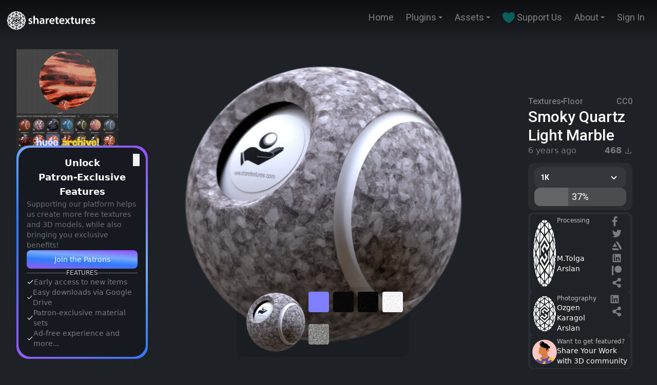

--- FILE ---
content_type: text/html; charset=utf-8
request_url: https://www.sharetextures.com/textures/floor/smoky_quartz_light_marble
body_size: 12404
content:
<!DOCTYPE html><html lang="en"><head><meta charSet="utf-8"/><meta name="viewport" content="width=device-width"/><link rel="icon" type="image/png" href="/favicon.png"/><link rel="apple-touch-icon" sizes="57x57" href="/apple-touch-icon.png"/><meta name="tex1:display-name" content="ShareTextures Free CC0 Textures &amp; Models"/><meta name="tex1:display-domain" content="Sharetextures.com"/><meta name="tex1:patreon" content="sharetextures"/><meta name="tex1:twitter" content="ShareTextures"/><meta name="tex1:instagram" content="ShareTextures"/><meta name="tex1:icon" content="https://www.sharetextures.com/favicon.png"/><meta name="tex1:logo" content="https://www.sharetextures.com/logo.png"/><meta name="theme-color" content="#1E2126"/><meta name="google-site-verification" content="pEx5wXzdnkT8WGmgR0jveIzWgGoMa5dDQH43DR26atY"/><meta name="p:domain_verify" content="ca6d3d206f37b699b7d6913f06cbe224"/><meta name="yandex-verification" content="8e95dabc546aaf58"/><meta property="fb:pages" content="334656700691999"/><meta property="og:site_name" content="ShareTextures.com"/><meta property="og:locale" content="en_US"/><meta name="robots" content="max-image-preview:large"/><link rel="alternate" type="application/rss+xml" href="https://www.sharetextures.com/feed"/><script type="application/ld+json">{"@context":"http://schema.org","@type":"Organization","legalName":"ShareTextures.com","slogan":"Free PBR and CC0 Textures & Models","foundingDate":"2018-10-01","url":"https://www.sharetextures.com","contactPoint":[{"@type":"ContactPoint","email":"info@sharetextures.com","contactType":"e-mail","url":"https://www.sharetextures.com/about"}],"logo":"https://www.sharetextures.com/logo.png","sameAs":["https://www.facebook.com/sharetexture","https://www.patreon.com/sharetextures","https://www.twitter.com/sharetextures","https://www.youtube.com/channel/UCAZr-dcqxnZo_7Iu991AnMw","https://www.reddit.com/user/ShareTexture"]}</script><script type="application/ld+json">{"@context":"http://schema.org","@type":"WebSite","url":"https://www.sharetextures.com","potentialAction":{"@type":"SearchAction","target":"https://www.sharetextures.com/assets?q={search_term_string}","query-input":"required name=search_term_string"}}</script><link rel="canonical" href="https://www.sharetextures.com/textures/floor/smoky_quartz_light_marble"/><title>Smoky Quartz Light Marble | Floor Textures</title><meta name="title" content="Smoky Quartz Light Marble | Free Floor Textures | CC0 Textures"/><meta name="description" content="Extreme sharp and detailed closeup macro of amazing glassy Smoky Quartz Light Marble . Juparana premium marble texture with high free sharetextures.com"/><meta name="keywords" content="quartz,light,marble,smoky"/><meta name="author" content="M.Tolga Arslan,Ozgen Karagol Arslan"/><meta name="tex1:type" content="pbr-approximated"/><meta name="tex1:license" content="CC0"/><meta name="tex1:resolution" content="4096"/><meta name="tex1:release-date" content="2020-05-30T00:00:00.000Z"/><meta name="tex1:tags" content="quartz,light,marble,smoky"/><meta name="tex1:preview-image" content="https://images.sharetextures.com/u/smoky_quartz_light_marble-min.webp"/><meta property="og:image" content="https://images.sharetextures.com/u/smoky_quartz_light_marble-min.webp"/><meta property="og:image:width" content="400"/><meta property="og:image:height" content="400"/><meta property="og:image:alt" content=""/><meta property="og:type" content="product"/><meta property="og:title" content="Smoky Quartz Light Marble | Floor Textures"/><meta property="og:url" content="https://www.sharetextures.com/textures/floor/smoky_quartz_light_marble"/><meta property="og:description" content="Extreme sharp and detailed closeup macro of amazing glassy Smoky Quartz Light Marble . Juparana premium marble texture with high free sharetextures.com"/><script type="application/ld+json">{"@context":"https://schema.org","@type":"ImageObject","@id":"https://www.sharetextures.com/textures/floor/smoky_quartz_light_marble#preview-image","url":"https://www.sharetextures.com/textures/floor/smoky_quartz_light_marble","contentUrl":"https://images.sharetextures.com/u/smoky_quartz_light_marble.webp","name":"Smoky Quartz Light Marble","description":"Extreme sharp and detailed closeup macro of amazing glassy Smoky Quartz Light Marble . Juparana premium marble texture with high free sharetextures.com","datePublished":"2022-10-04","license":"https://www.sharetextures.com/p/license","acquireLicensePage":"https://www.sharetextures.com/p/license","creditText":"ShareTextures.com","copyrightNotice":"© ShareTextures","creator":{"@type":"Organization","name":"ShareTextures","url":"https://www.sharetextures.com"},"author":{"@type":"Organization","name":"ShareTextures"},"representativeOfPage":true,"isPartOf":{"@type":"WebPage","@id":"https://www.sharetextures.com/textures/floor/smoky_quartz_light_marble"}}</script><script type="application/ld+json">{"@context":"https://schema.org","@type":"CreativeWork","@id":"https://www.sharetextures.com/textures/floor/smoky_quartz_light_marble#creativework","name":"Smoky Quartz Light Marble","image":"https://images.sharetextures.com/u/smoky_quartz_light_marble.webp","keywords":"quartz, light, marble, smoky","datePublished":"2022-10-04","dateModified":"2026-01-14","license":"https://www.sharetextures.com/p/license","creator":{"@type":"Organization","name":"ShareTextures","url":"https://www.sharetextures.com"},"publisher":{"@type":"Organization","name":"ShareTextures"},"mainEntityOfPage":{"@type":"WebPage","@id":"https://www.sharetextures.com/textures/floor/smoky_quartz_light_marble"}}</script><script type="application/ld+json">{"@context":"https://schema.org","@type":"BreadcrumbList","@id":"https://www.sharetextures.com/textures/floor/smoky_quartz_light_marble#breadcrumb","itemListElement":[{"@type":"ListItem","position":1,"item":{"@id":"https://www.sharetextures.com","name":"Free Textures & Models"}},{"@type":"ListItem","position":2,"item":{"@id":"https://www.sharetextures.com/textures","name":"Free Textures"}},{"@type":"ListItem","position":3,"item":{"@id":"https://www.sharetextures.com/textures/floor","name":"Floor Textures"}},{"@type":"ListItem","position":4,"item":{"@id":"https://www.sharetextures.com/textures/floor/smoky_quartz_light_marble","name":"Smoky Quartz Light Marble"}}]}</script><link rel="preload" as="image" imageSrcSet="/_next/image?url=https%3A%2F%2Fimages.sharetextures.com%2Fu%2Fsmoky_quartz_light_marble.webp&amp;w=512&amp;q=75 512w, /_next/image?url=https%3A%2F%2Fimages.sharetextures.com%2Fu%2Fsmoky_quartz_light_marble.webp&amp;w=640&amp;q=75 640w, /_next/image?url=https%3A%2F%2Fimages.sharetextures.com%2Fu%2Fsmoky_quartz_light_marble.webp&amp;w=750&amp;q=75 750w, /_next/image?url=https%3A%2F%2Fimages.sharetextures.com%2Fu%2Fsmoky_quartz_light_marble.webp&amp;w=828&amp;q=75 828w, /_next/image?url=https%3A%2F%2Fimages.sharetextures.com%2Fu%2Fsmoky_quartz_light_marble.webp&amp;w=1080&amp;q=75 1080w, /_next/image?url=https%3A%2F%2Fimages.sharetextures.com%2Fu%2Fsmoky_quartz_light_marble.webp&amp;w=1280&amp;q=75 1280w" imageSizes="(max-width: 768px) 100vw, (max-width: 1200px) 75vw, 1280px" fetchpriority="high"/><link rel="preload" as="image" imageSrcSet="/_next/image?url=https%3A%2F%2Fimages.sharetextures.com%2Fu%2Fsmoky_quartz_light_marble-min.webp&amp;w=128&amp;q=75 1x, /_next/image?url=https%3A%2F%2Fimages.sharetextures.com%2Fu%2Fsmoky_quartz_light_marble-min.webp&amp;w=256&amp;q=75 2x" fetchpriority="high"/><meta name="next-head-count" content="47"/><link rel="preconnect" href="https://images.sharetextures.com"/><link rel="dns-prefetch" href="https://pagead2.googlesyndication.com"/><link rel="dns-prefetch" href="https://www.googletagmanager.com"/><link rel="preload" href="/_next/static/media/47cbc4e2adbc5db9-s.p.woff2" as="font" type="font/woff2" crossorigin="anonymous" data-next-font="size-adjust"/><link rel="preload" href="/_next/static/css/365cc793d93fd562.css" as="style"/><link rel="stylesheet" href="/_next/static/css/365cc793d93fd562.css" data-n-g=""/><noscript data-n-css=""></noscript><script defer="" nomodule="" src="/_next/static/chunks/polyfills-42372ed130431b0a.js"></script><script src="/_next/static/chunks/webpack-59c5c889f52620d6.js" defer=""></script><script src="/_next/static/chunks/framework-64ad27b21261a9ce.js" defer=""></script><script src="/_next/static/chunks/main-61c7980c1f091c13.js" defer=""></script><script src="/_next/static/chunks/pages/_app-d81d5924690f53c7.js" defer=""></script><script src="/_next/static/chunks/61-8a649f57ddc679b7.js" defer=""></script><script src="/_next/static/chunks/211-0bbcdb2ce8cc90e4.js" defer=""></script><script src="/_next/static/chunks/82-22ca8cb10af99caf.js" defer=""></script><script src="/_next/static/chunks/811-c19ffe5b8c8fe0a3.js" defer=""></script><script src="/_next/static/chunks/pages/%5Btype%5D/%5Bcategory%5D/%5BitemSlug%5D-d0fd8211e4073ace.js" defer=""></script><script src="/_next/static/VrhnKcKJZo30Pv5LC5h25/_buildManifest.js" defer=""></script><script src="/_next/static/VrhnKcKJZo30Pv5LC5h25/_ssgManifest.js" defer=""></script></head><body><div id="__next"><main class="__variable_0cb770"><div class="flex flex-col justify-between w-full min-h-screen box-border"><div class="flex justify-center items-start w-full py-5 fixed z-50 transition-all duration-500 ease-in-out bg-defaults-gray-950" style="--header-gradient-start:rgba(0, 0, 0, 0.58);background:linear-gradient(180deg, var(--header-gradient-start) 0%, rgba(0, 0, 0, 0) 100%)"><div class="flex w-full px-3 justify-between items-start text-white"><a href="/"><div class="cursor-pointer select-none"><img alt="Logo of sharetextures" loading="lazy" width="178" height="40" decoding="async" data-nimg="1" style="color:transparent;max-width:100%;height:auto" srcSet="/_next/image?url=%2Flogo.webp&amp;w=256&amp;q=75 1x, /_next/image?url=%2Flogo.webp&amp;w=384&amp;q=75 2x" src="/_next/image?url=%2Flogo.webp&amp;w=384&amp;q=75"/></div></a><div class="flex lg:hidden relative z-20"><div aria-hidden="true" class="absolute z-40 top-0 right-0 flex justify-center items-center select-none cursor-pointer w-16 h-16 rounded-2xl bg-defaults-white backdrop-blur bg-opacity-30"><svg width="32" height="32" fill="none" xmlns="http://www.w3.org/2000/svg" viewBox="0 0 64 64"><path fill-rule="evenodd" clip-rule="evenodd" d="M9.6 22.4a3.2 3.2 0 0 1 3.2-3.2h38.4a3.2 3.2 0 1 1 0 6.4H12.8a3.2 3.2 0 0 1-3.2-3.2ZM9.6 41.6a3.2 3.2 0 0 1 3.2-3.2h38.4a3.2 3.2 0 1 1 0 6.4H12.8a3.2 3.2 0 0 1-3.2-3.2Z" fill="#fff"></path></svg></div></div></div></div><div class="w-full h-full box-border flex flex-col justify-center items-center py-24"><div class="flex pr-8 w-full flex-col lg:flex-row gap-16"><div class="flex-col h-screen min-w-[160px] max-w-[320px] px-8 justify-between hidden lg:block bg-white shadow-md"><div class="fixed w-[160px] bottom-5 z-20 hidden lg:block"><div class="w-64 p-[4px] rounded-3xl flex flex-col bg-[linear-gradient(45deg,#975af4,#2f7cf8_40%,#78aafa_65%,#934cff_100%)] relative"><button class="absolute top-4 right-4 text-defaults-white/70 hover:text-defaults-gray-300">✕</button><div class="bg-[#161a20] rounded-3xl p-4 flex flex-col gap-3 text-middle text-gray-400 text-sm"><p class="text-defaults-white font-semibold text-center text-lg">Unlock <br/>Patron-Exclusive Features</p><p class="text-defaults-gray-400 text-sm">Supporting our platform helps us create more free textures and 3D models, while also bringing you exclusive benefits!</p><a href="https://www.patreon.com/join/sharetexures" target="_blank" rel="noopener noreferrer"><button class="w-full py-2 rounded-lg font-medium shadow-inner text-defaults-white/90 bg-[linear-gradient(4deg,#975af4,#2f7cf8_40%,#78aafa_65%,#934cff_100%)] hover:text-defaults-white hover:scale-105 transition-transform duration-200">Join the Patrons</button></a><div class="flex items-center gap-2 text-defaults-gray-500 text-xs"><div class="flex-1 h-px bg-defaults-gray-500/50"></div><span>FEATURES</span><div class="flex-1 h-px bg-defaults-gray-500/50"></div></div><div class="flex flex-col gap-2 text-defaults-gray-300"><div class="flex items-center gap-2"><svg width="64" height="64" viewBox="0 0 24 24" fill="none" xmlns="http://www.w3.org/2000/svg" stroke="#fff" class="w-3.5 h-3.5 text-defaults-white"><path d="M4 12.611 8.923 17.5 20 6.5" stroke-width="2" stroke-linecap="round" stroke-linejoin="round"></path></svg><span class="text-sm">Early access to new items</span></div><div class="flex items-center gap-2"><svg width="64" height="64" viewBox="0 0 24 24" fill="none" xmlns="http://www.w3.org/2000/svg" stroke="#fff" class="w-3.5 h-3.5 text-defaults-white"><path d="M4 12.611 8.923 17.5 20 6.5" stroke-width="2" stroke-linecap="round" stroke-linejoin="round"></path></svg><span class="text-sm">Easy downloads via Google Drive</span></div><div class="flex items-center gap-2"><svg width="64" height="64" viewBox="0 0 24 24" fill="none" xmlns="http://www.w3.org/2000/svg" stroke="#fff" class="w-3.5 h-3.5 text-defaults-white"><path d="M4 12.611 8.923 17.5 20 6.5" stroke-width="2" stroke-linecap="round" stroke-linejoin="round"></path></svg><span class="text-sm">Patron-exclusive material sets</span></div><div class="flex items-center gap-2"><svg width="64" height="64" viewBox="0 0 24 24" fill="none" xmlns="http://www.w3.org/2000/svg" stroke="#fff" class="w-3.5 h-3.5 text-defaults-white"><path d="M4 12.611 8.923 17.5 20 6.5" stroke-width="2" stroke-linecap="round" stroke-linejoin="round"></path></svg><span class="text-sm">Ad-free experience and more...</span></div></div></div></div></div></div><div class="flex flex-col w-full ease-in-out transition-all duration-300"><div class="flex flex-col xl:grid xl:grid-cols-8 gap-4 w-full"><div class="col-start-1 ease-in-out transition-all duration-300 col-end-7"><div class="w-full box-border h-fit ease-in-out transition-all duration-300 select-none " style="top:auto;left:auto;right:auto;bottom:auto"><div class="relative block w-full h-[calc(100vh-7.5rem)]"><div class="flex items-center justify-center relative bg-[#1E2126] box-border w-full h-full rounded-lg overflow-hidden"><div style="width:100%;height:100%" class="block absolute top-0 left-0 right-0 bottom-0"><img alt="Alternative Gallery Image" fetchpriority="high" decoding="async" data-nimg="fill" style="position:absolute;height:100%;width:100%;left:0;top:0;right:0;bottom:0;object-fit:contain;object-position:center;color:transparent" sizes="(max-width: 768px) 100vw, (max-width: 1200px) 75vw, 1280px" srcSet="/_next/image?url=https%3A%2F%2Fimages.sharetextures.com%2Fu%2Fsmoky_quartz_light_marble.webp&amp;w=512&amp;q=75 512w, /_next/image?url=https%3A%2F%2Fimages.sharetextures.com%2Fu%2Fsmoky_quartz_light_marble.webp&amp;w=640&amp;q=75 640w, /_next/image?url=https%3A%2F%2Fimages.sharetextures.com%2Fu%2Fsmoky_quartz_light_marble.webp&amp;w=750&amp;q=75 750w, /_next/image?url=https%3A%2F%2Fimages.sharetextures.com%2Fu%2Fsmoky_quartz_light_marble.webp&amp;w=828&amp;q=75 828w, /_next/image?url=https%3A%2F%2Fimages.sharetextures.com%2Fu%2Fsmoky_quartz_light_marble.webp&amp;w=1080&amp;q=75 1080w, /_next/image?url=https%3A%2F%2Fimages.sharetextures.com%2Fu%2Fsmoky_quartz_light_marble.webp&amp;w=1280&amp;q=75 1280w" src="/_next/image?url=https%3A%2F%2Fimages.sharetextures.com%2Fu%2Fsmoky_quartz_light_marble.webp&amp;w=1280&amp;q=75"/></div><div class="flex flex-col absolute justify-center items-center bottom-0 w-fit gap-1"><div class="flex py-1 px-3 rounded-xl justify-center items-center box-border bg-defaults-black backdrop-blur-[1px] hover:backdrop-blur-sm bg-opacity-10 hover:bg-opacity-30 ease-in-out transition-all duration-300"><div class="flex justify-center items-center gap-4 flex-wrap"><div class="flex gap-2"><div class="flex justify-center items-center"><img alt="Main Preview Image" fetchpriority="high" width="110" height="110" decoding="async" data-nimg="1" class="block w-fit rounded cursor-pointer h-[110px]" style="color:transparent;max-width:100%;height:auto" srcSet="/_next/image?url=https%3A%2F%2Fimages.sharetextures.com%2Fu%2Fsmoky_quartz_light_marble-min.webp&amp;w=128&amp;q=75 1x, /_next/image?url=https%3A%2F%2Fimages.sharetextures.com%2Fu%2Fsmoky_quartz_light_marble-min.webp&amp;w=256&amp;q=75 2x" src="/_next/image?url=https%3A%2F%2Fimages.sharetextures.com%2Fu%2Fsmoky_quartz_light_marble-min.webp&amp;w=256&amp;q=75"/></div></div><div class="grid grid-cols-4 gap-2"><img alt="PBR Map or UV Map" loading="lazy" width="40" height="40" decoding="async" data-nimg="1" class="mb-[15px] rounded cursor-pointer" style="color:transparent;max-width:100%;height:auto;object-fit:cover" srcSet="/_next/image?url=https%3A%2F%2Fimages.sharetextures.com%2Fu%2FSMOKY%20QUARTZ%20LIGHT%20-%20POLISHED%20-%20SEMI%20PRECIUOS-normal-min.webp&amp;w=128&amp;q=75 1x" src="/_next/image?url=https%3A%2F%2Fimages.sharetextures.com%2Fu%2FSMOKY%20QUARTZ%20LIGHT%20-%20POLISHED%20-%20SEMI%20PRECIUOS-normal-min.webp&amp;w=128&amp;q=75"/><img alt="PBR Map or UV Map" loading="lazy" width="40" height="40" decoding="async" data-nimg="1" class="mb-[15px] rounded cursor-pointer" style="color:transparent;max-width:100%;height:auto;object-fit:cover" srcSet="/_next/image?url=https%3A%2F%2Fimages.sharetextures.com%2Fu%2FSMOKY%20QUARTZ%20LIGHT%20-%20POLISHED%20-%20SEMI%20PRECIUOS-displacement-min.webp&amp;w=128&amp;q=75 1x" src="/_next/image?url=https%3A%2F%2Fimages.sharetextures.com%2Fu%2FSMOKY%20QUARTZ%20LIGHT%20-%20POLISHED%20-%20SEMI%20PRECIUOS-displacement-min.webp&amp;w=128&amp;q=75"/><img alt="PBR Map or UV Map" loading="lazy" width="40" height="40" decoding="async" data-nimg="1" class="mb-[15px] rounded cursor-pointer" style="color:transparent;max-width:100%;height:auto;object-fit:cover" srcSet="/_next/image?url=https%3A%2F%2Fimages.sharetextures.com%2Fu%2FSMOKY%20QUARTZ%20LIGHT%20-%20POLISHED%20-%20SEMI%20PRECIUOS-specular-min.webp&amp;w=128&amp;q=75 1x" src="/_next/image?url=https%3A%2F%2Fimages.sharetextures.com%2Fu%2FSMOKY%20QUARTZ%20LIGHT%20-%20POLISHED%20-%20SEMI%20PRECIUOS-specular-min.webp&amp;w=128&amp;q=75"/><img alt="PBR Map or UV Map" loading="lazy" width="40" height="40" decoding="async" data-nimg="1" class="mb-[15px] rounded cursor-pointer" style="color:transparent;max-width:100%;height:auto;object-fit:cover" srcSet="/_next/image?url=https%3A%2F%2Fimages.sharetextures.com%2Fu%2FSMOKY%20QUARTZ%20LIGHT%20-%20POLISHED%20-%20SEMI%20PRECIUOS-ao-min.webp&amp;w=128&amp;q=75 1x" src="/_next/image?url=https%3A%2F%2Fimages.sharetextures.com%2Fu%2FSMOKY%20QUARTZ%20LIGHT%20-%20POLISHED%20-%20SEMI%20PRECIUOS-ao-min.webp&amp;w=128&amp;q=75"/><img alt="PBR Map or UV Map" loading="lazy" width="40" height="40" decoding="async" data-nimg="1" class="mb-[15px] rounded cursor-pointer" style="color:transparent;max-width:100%;height:auto;object-fit:cover" srcSet="/_next/image?url=https%3A%2F%2Fimages.sharetextures.com%2Fu%2FSMOKY%20QUARTZ%20LIGHT%20-%20POLISHED%20-%20SEMI%20PRECIUOS-diffuse-min.webp&amp;w=128&amp;q=75 1x" src="/_next/image?url=https%3A%2F%2Fimages.sharetextures.com%2Fu%2FSMOKY%20QUARTZ%20LIGHT%20-%20POLISHED%20-%20SEMI%20PRECIUOS-diffuse-min.webp&amp;w=128&amp;q=75"/></div></div></div></div><div class="absolute top-5 flex flex-col gap-2"></div></div></div></div></div><div class=" flex flex-col gap-3 col-start-7 col-end-9 w-full px-4"><div class="flex flex-col w-full gap-1.5"><div class="h-[90px] max-h-[120px] pb-4 max-w-[400px] justify-center hidden lg:block"></div><div class="flex w-full justify-between items-center font-roboto font-medium text-defaults-gray-300"><div class="flex gap-1.5 items-center"><a class="cursor-pointer hover:underline" href="/textures"><span>Textures</span></a><div class="w-1 h-1 rounded-full bg-defaults-gray-300"></div><a class="cursor-pointer hover:underline" href="/textures/floor"><span>Floor</span></a></div><div class="flex hover:text-defaults-cyan-500 hover:underline"><a href="/p/terms">CC0</a></div></div><div class="text-defaults-white font-lato font-medium text-3xl w-full"><h1>Smoky Quartz Light Marble</h1></div><div class="flex w-full justify-between flex-wrap text-defaults-gray-300 items-center"><div class="font-medium"><span>6 years ago</span></div><div class="flex gap-1.5 items-center"><div class="flex items-center"><p><b>468</b> </p><svg width="16" height="16" fill="none" xmlns="http://www.w3.org/2000/svg" viewBox="0 0 64 64"><path d="M31.606 41.313a.498.498 0 0 0 .788 0l7-8.857A.499.499 0 0 0 39 31.65h-4.631V10.5c0-.275-.225-.5-.5-.5h-3.75c-.275 0-.5.225-.5.5v21.144H25a.499.499 0 0 0-.394.806l7 8.862Zm23.269-2.188h-3.75c-.275 0-.5.225-.5.5v9.625h-37.25v-9.625c0-.275-.225-.5-.5-.5h-3.75c-.275 0-.5.225-.5.5V52c0 1.106.894 2 2 2h42.75c1.106 0 2-.894 2-2V39.625c0-.275-.225-.5-.5-.5Z" fill="#787C83"></path></svg></div></div></div><div class="flex flex-wrap p-2 px-3 mt-3 gap-3 rounded-xl w-full bg-defaults-gray-800 text-defaults-white font-roboto text-lg h-full"><div class="w-full"><div class="flex relative justify-center text-sm items-center transition-all duration-300 ease-in-out text-defaults-white font-lato select-none w-full lg:w-auto h-full items-start relative bg-defaults-gray-600 rounded-xl hover:rounded hover:bg-defaults-gray-700" style="min-width:1.5px"><div aria-hidden="true" class="flex w-full justify-between items-center gap-3 font-semibold py-2 px-3 cursor-pointer"><span>Please select</span><div class="transition-all duration-500 ease-in-out transform rotate-0"><svg width="24" height="24" fill="currentColor" xmlns="http://www.w3.org/2000/svg" viewBox="0 0 64 64"><path d="M43.448 24.781 32 36.23 20.552 24.781l-3.77 3.77L32 43.772l15.219-15.22-3.771-3.77Z"></path></svg></div></div></div></div></div></div><div class="flex flex-col gap-1 mt-1 text-defaults-white"><div class="flex flex-col w-auto p-1 rounded-xl gap-2 bg-defaults-gray-800"><div class="cursor-pointer"><div class="flex flex-row p-1 bg-defaults-gray-950 rounded-lg group-hover:opacity-0 transition-all ease-in-out duration-300 hover:bg-defaults-gray-900"><div class="flex flex-row grow gap-4"><div class="flex flex-none relative"><img alt="" loading="lazy" width="48" height="48" decoding="async" data-nimg="1" class="rounded-lg" style="color:transparent" srcSet="/_next/image?url=https%3A%2F%2Fimages.sharetextures.com%2Fu%2F0ed9ee1c-f884-4cd7-aabb-efc96d0336e9.webp&amp;w=128&amp;q=75 1x" src="/_next/image?url=https%3A%2F%2Fimages.sharetextures.com%2Fu%2F0ed9ee1c-f884-4cd7-aabb-efc96d0336e9.webp&amp;w=128&amp;q=75"/></div><div class="flex flex-col"><div class="flex h-full text-xs font-medium opacity-70"><span>Processing</span></div><div class="flex h-full xl:text-sm"><span>M.Tolga Arslan</span></div></div><div class="flex-1 items-end hidden lg:block content-center grow text-defaults-gray-300 justify-items-end leading-7"><div class="flex flex-wrap mx-2 space-x-1"><a href="https://www.facebook.com/sharetexture" target="_blank" rel="noopener noreferrer" aria-label="Facebook"><svg width="64" height="64" fill="#fff" xmlns="http://www.w3.org/2000/svg" class="w-6 h-6 transition-transform transform hover:scale-110" viewBox="0 0 80 80"><path d="m46.892 36 1.778-11.582H37.556v-7.516c0-3.168 1.552-6.258 6.53-6.258h5.052V.784S44.554.002 40.17.002c-9.152 0-15.134 5.548-15.134 15.59v8.828H14.862v11.582h10.174v28h12.52v-28L46.892 36Z" fill="currentColor"></path></svg></a><a href="https://x.com/sharetextures" target="_blank" rel="noopener noreferrer" aria-label="Twitter"><svg width="64" height="64" fill="currentColor" xmlns="http://www.w3.org/2000/svg" class="w-6 h-6 transition-transform transform hover:scale-110" viewBox="0 0 80 80"><path d="M63.048 13.165a24.877 24.877 0 0 1-7.133 1.955 12.453 12.453 0 0 0 5.461-6.875 24.798 24.798 0 0 1-7.888 3.014A12.427 12.427 0 0 0 32.32 22.592 35.277 35.277 0 0 1 6.715 9.611a12.417 12.417 0 0 0-1.68 6.245 12.426 12.426 0 0 0 5.525 10.341 12.392 12.392 0 0 1-5.627-1.554v.16A12.427 12.427 0 0 0 14.9 36.984c-1.83.495-3.749.568-5.61.213a12.43 12.43 0 0 0 11.604 8.624 24.928 24.928 0 0 1-15.429 5.32c-.99 0-1.981-.057-2.965-.173a35.133 35.133 0 0 0 19.04 5.581c22.853 0 35.346-18.928 35.346-35.344 0-.533-.013-1.072-.037-1.605a25.254 25.254 0 0 0 6.195-6.427l.005-.008Z"></path></svg></a><a href="https://www.artstation.com/sharetextures" target="_blank" rel="noopener noreferrer" aria-label="Artstation"><svg width="64" height="64" fill="currentColor" xmlns="http://www.w3.org/2000/svg" class="w-6 h-6 transition-transform transform hover:scale-110" viewBox="0 0 80 80"><path d="m0 47.26 5.406 9.344a6.46 6.46 0 0 0 5.77 3.562h35.886L39.614 47.26zm64 .062a6.5 6.5 0 0 0-1.032-3.5L41.936 7.27a6.46 6.46 0 0 0-5.708-3.438H25.114l32.48 56.27 5.126-8.864c1-1.698 1.282-2.448 1.282-3.916zm-29.678-9.228-14.51-25.136-14.52 25.136z"></path></svg></a><a href="https://www.linkedin.com/in/mtolgaarslan/" target="_blank" rel="noopener noreferrer" aria-label="LinkedIn"><svg width="64" height="64" fill="currentColor" xmlns="http://www.w3.org/2000/svg" class="w-6 h-6 transition-transform transform hover:scale-110" viewBox="0 0 80 80"><path d="M54.205 5.332a4.454 4.454 0 0 1 4.453 4.453v44.42a4.453 4.453 0 0 1-4.453 4.452H9.785a4.453 4.453 0 0 1-4.453-4.452V9.785a4.457 4.457 0 0 1 4.453-4.453zM41.378 25.329c-3.786 0-6.372 1.672-7.527 3.615l-.189.347v-3.628h-7.221v25.551h7.775V38.837c0-4.149 1.528-6.786 5.199-6.786 2.533 0 3.597 2.24 3.682 6.231l.008.555v12.377h7.775V37.102c0-7.617-1.821-11.771-9.503-11.771m-20.493 0H13.11v25.551h7.775zM16.997 12a4.999 4.999 0 1 0 0 9.998 4.999 4.999 0 0 0 0-9.998"></path></svg></a><a href="https://patreon.com/sharetextures" target="_blank" rel="noopener noreferrer" aria-label="Patreon"><svg width="64" height="64" fill="currentColor" xmlns="http://www.w3.org/2000/svg" class="w-6 h-6 transition-transform transform hover:scale-110" viewBox="0 0 80 80"><path d="M41 47c12.703 0 23-10.297 23-23S53.703 1 41 1 18 11.297 18 24s10.297 23 23 23ZM0 1h11v62H0V1Z"></path></svg></a><a href="http://mtolgaarslan.com/" target="_blank" rel="noopener noreferrer" aria-label="Website"><svg width="64" height="64" fill="currentColor" xmlns="http://www.w3.org/2000/svg" class="w-6 h-6 transition-transform transform hover:scale-110" viewBox="0 0 80 80"><path d="M48 40a12 12 0 0 0-8 3.2L27.2 36c.4-1.2.8-2.8.8-4s-.4-2.8-.8-4L40 20.8A11.9 11.9 0 0 0 60 12c0-6.8-5.2-12-12-12S36 5.2 36 12v2l-14 7.6A12 12 0 0 0 4 32c0 6.4 5.6 12 12 12a15 15 0 0 0 6-1.6L36 50v2c0 6.8 5.2 12 12 12s12-5.2 12-12-5.2-12-12-12"></path></svg></a></div></div></div></div></div><div class="cursor-pointer"><div class="flex flex-row p-1 bg-defaults-gray-950 rounded-lg group-hover:opacity-0 transition-all ease-in-out duration-300 hover:bg-defaults-gray-900"><div class="flex flex-row grow gap-4"><div class="flex flex-none relative"><img alt="" loading="lazy" width="48" height="48" decoding="async" data-nimg="1" class="rounded-lg" style="color:transparent" srcSet="/_next/image?url=https%3A%2F%2Fimages.sharetextures.com%2Fu%2F423f691f-1aa9-4840-ab7d-142af5658fe7.webp&amp;w=128&amp;q=75 1x" src="/_next/image?url=https%3A%2F%2Fimages.sharetextures.com%2Fu%2F423f691f-1aa9-4840-ab7d-142af5658fe7.webp&amp;w=128&amp;q=75"/></div><div class="flex flex-col"><div class="flex h-full text-xs font-medium opacity-70"><span>Photography</span></div><div class="flex h-full xl:text-sm"><span>Ozgen Karagol Arslan</span></div></div><div class="flex-1 items-end hidden lg:block content-center grow text-defaults-gray-300 justify-items-end leading-7"><div class="flex flex-wrap mx-2 space-x-1"><a href="https://www.linkedin.com/in/ozgenkaragolarslan/" target="_blank" rel="noopener noreferrer" aria-label="LinkedIn"><svg width="64" height="64" fill="currentColor" xmlns="http://www.w3.org/2000/svg" class="w-6 h-6 transition-transform transform hover:scale-110" viewBox="0 0 80 80"><path d="M54.205 5.332a4.454 4.454 0 0 1 4.453 4.453v44.42a4.453 4.453 0 0 1-4.453 4.452H9.785a4.453 4.453 0 0 1-4.453-4.452V9.785a4.457 4.457 0 0 1 4.453-4.453zM41.378 25.329c-3.786 0-6.372 1.672-7.527 3.615l-.189.347v-3.628h-7.221v25.551h7.775V38.837c0-4.149 1.528-6.786 5.199-6.786 2.533 0 3.597 2.24 3.682 6.231l.008.555v12.377h7.775V37.102c0-7.617-1.821-11.771-9.503-11.771m-20.493 0H13.11v25.551h7.775zM16.997 12a4.999 4.999 0 1 0 0 9.998 4.999 4.999 0 0 0 0-9.998"></path></svg></a><a href="https://www.freelancer.com/u/karaarslan" target="_blank" rel="noopener noreferrer" aria-label="Website"><svg width="64" height="64" fill="currentColor" xmlns="http://www.w3.org/2000/svg" class="w-6 h-6 transition-transform transform hover:scale-110" viewBox="0 0 80 80"><path d="M48 40a12 12 0 0 0-8 3.2L27.2 36c.4-1.2.8-2.8.8-4s-.4-2.8-.8-4L40 20.8A11.9 11.9 0 0 0 60 12c0-6.8-5.2-12-12-12S36 5.2 36 12v2l-14 7.6A12 12 0 0 0 4 32c0 6.4 5.6 12 12 12a15 15 0 0 0 6-1.6L36 50v2c0 6.8 5.2 12 12 12s12-5.2 12-12-5.2-12-12-12"></path></svg></a></div></div></div></div></div><div class="flex flex-row p-1 bg-defaults-gray-950 rounded-lg cursor-pointer hover:bg-main-green transition-all duration-200"><div class="flex flex-row grow gap-4 items-center group-hover:opacity-0 transition-all ease-in-out duration-300 hover:bg-defaults-gray-900"><div class="flex flex-none relative"><img alt="Invite Author" loading="lazy" width="48" height="48" decoding="async" data-nimg="1" class="rounded-lg" style="color:transparent" srcSet="/_next/image?url=%2Fimages%2Fdummy-author.png&amp;w=128&amp;q=75 1x" src="/_next/image?url=%2Fimages%2Fdummy-author.png&amp;w=128&amp;q=75"/></div><div class="flex flex-col"><div class="text-xs font-medium opacity-70">Want to get featured?</div><div class="xl:text-sm text-defaults-gray-50">Share Your Work with 3D community</div></div></div></div></div></div><div class="flex flex-wrap gap-4 text-defaults-white"><a class="transition-all ease-in-out duration-300 text-xs bg-defaults-white bg-opacity-40 hover:bg-opacity-60 rounded px-3 py-1 font-medium cursor-pointer" href="/tag/quartz"><span>quartz</span></a><a class="transition-all ease-in-out duration-300 text-xs bg-defaults-white bg-opacity-40 hover:bg-opacity-60 rounded px-3 py-1 font-medium cursor-pointer" href="/tag/light"><span>light</span></a><a class="transition-all ease-in-out duration-300 text-xs bg-defaults-white bg-opacity-40 hover:bg-opacity-60 rounded px-3 py-1 font-medium cursor-pointer" href="/tag/marble"><span>marble</span></a><a class="transition-all ease-in-out duration-300 text-xs bg-defaults-white bg-opacity-40 hover:bg-opacity-60 rounded px-3 py-1 font-medium cursor-pointer" href="/tag/smoky"><span>smoky</span></a></div><div class="hidden lg:flex justify-center overflow-hidden max-w-350 max-h-350 items-center"><div class="relative w-[350px] h-[350px]"><a href="https://www.patreon.com/join/sharetextures" target="_top" rel="sponsored" id="6" class="block w-full h-full"><img class="w-full h-full object-cover rounded cursor-pointer" src="/images/patreon.webp" alt="Patreon ShareTextures" title="Patreon ShareTextures" width="350" height="350" loading="lazy"/></a></div></div><div class="text-defaults-gray-300 mb-4"><p>Extreme sharp and detailed closeup macro of amazing glassy Smoky Quartz Light Marble . Juparana premium marble texture with high free sharetextures.com</p></div></div></div><div class="w-full mt-8"></div></div></div></div><div class="flex flex-col"><div class="w-full flex px-10 py-7 gap-3 flex-col justify-center items-center text-defaults-white bg-dark-bg-main"><div class="flex flex-wrap w-full px-4 py-2 gap-4 justify-center items-center font-lato text-lg font-medium"><a class="flex gap-4 justify-center items-center select-none" href="/"><span class="transition transition-all duration-400 ease-in-out cursor-pointer text-defaults-gray-400 hover:text-defaults-gray-200"><span>Home</span></span><div class="w-1.5 h-1.5 rounded-full bg-defaults-gray-400"></div></a><a class="flex gap-4 justify-center items-center select-none" href="/assets"><span class="transition transition-all duration-400 ease-in-out cursor-pointer text-defaults-gray-400 hover:text-defaults-gray-200"><span>Assets</span></span><div class="w-1.5 h-1.5 rounded-full bg-defaults-gray-400"></div></a><a class="flex gap-4 justify-center items-center select-none" href="/textures"><span class="transition transition-all duration-400 ease-in-out cursor-pointer text-defaults-gray-400 hover:text-defaults-gray-200"><span>Textures</span></span><div class="w-1.5 h-1.5 rounded-full bg-defaults-gray-400"></div></a><a class="flex gap-4 justify-center items-center select-none" href="/models"><span class="transition transition-all duration-400 ease-in-out cursor-pointer text-defaults-gray-400 hover:text-defaults-gray-200"><span>3D Models</span></span><div class="w-1.5 h-1.5 rounded-full bg-defaults-gray-400"></div></a><a class="flex gap-4 justify-center items-center select-none" href="/blog"><span class="transition transition-all duration-400 ease-in-out cursor-pointer text-defaults-gray-400 hover:text-defaults-gray-200"><span>Blog</span></span><div class="w-1.5 h-1.5 rounded-full bg-defaults-gray-400"></div></a><a class="flex gap-4 justify-center items-center select-none" href="/tags"><span class="transition transition-all duration-400 ease-in-out cursor-pointer text-defaults-gray-400 hover:text-defaults-gray-200"><span>Tags</span></span><div class="w-1.5 h-1.5 rounded-full bg-defaults-gray-400"></div></a><a class="flex gap-4 justify-center items-center select-none" href="/plugins"><span class="transition transition-all duration-400 ease-in-out cursor-pointer text-defaults-gray-400 hover:text-defaults-gray-200"><span>Plugins</span></span><div class="w-1.5 h-1.5 rounded-full bg-defaults-gray-400"></div></a><a class="flex gap-4 justify-center items-center select-none" href="/plugins/blender"><span class="transition transition-all duration-400 ease-in-out cursor-pointer text-defaults-gray-400 hover:text-defaults-gray-200"><span>Blender</span></span><div class="w-1.5 h-1.5 rounded-full bg-defaults-gray-400"></div></a><a class="flex gap-4 justify-center items-center select-none" href="/plugins/unreal-engine"><span class="transition transition-all duration-400 ease-in-out cursor-pointer text-defaults-gray-400 hover:text-defaults-gray-200"><span>Unreal Engine</span></span><div class="w-1.5 h-1.5 rounded-full bg-defaults-gray-400"></div></a><a class="flex gap-4 justify-center items-center select-none" href="/p/license"><span class="transition transition-all duration-400 ease-in-out cursor-pointer text-defaults-gray-400 hover:text-defaults-gray-200"><span>License</span></span><div class="w-1.5 h-1.5 rounded-full bg-defaults-gray-400"></div></a><a class="flex gap-4 justify-center items-center select-none" href="/p/terms"><span class="transition transition-all duration-400 ease-in-out cursor-pointer text-defaults-gray-400 hover:text-defaults-gray-200"><span>Terms of Service</span></span></a></div></div></div></div></main></div><script id="__NEXT_DATA__" type="application/json">{"props":{"pageProps":{"itemTypes":{"success":true,"data":{"typeBySlug":{"models":{"_id":"63340296f4e541e9526965f9","name":"Models","slug":"models","image":{"_id":"64f80a79ebdaecf5ae9b951d","originalObjectKey":"u/b2f25ff9-599f-40a3-9e5d-14569b130741.webp","thumbObjectKey":"u/d3e26b7b-ec37-4e53-a1f9-9cb7f7ec2a03.webp","alt":"free 3d models by sharetextures","createdAt":"2023-09-06T05:13:29.843Z","updatedAt":"2023-09-06T05:13:29.843Z"},"itemCount":351},"products":{"_id":"656a5175ed83091851c4e665","name":"Products","slug":"products","image":{"_id":"656a5175ed83091851c4e663","originalObjectKey":"u/9732847a-31a1-4dc0-92ee-196e641a42c4.webp","thumbObjectKey":"u/5564bc47-a1b6-4af8-a2b9-0c8aefb6dfcc.webp","alt":"our stores","createdAt":"2023-12-01T21:34:45.077Z","updatedAt":"2023-12-01T21:34:45.077Z"},"itemCount":27},"textures":{"_id":"63334c7b180bb34fa67996e4","name":"Textures","slug":"textures","image":{"_id":"633f50dda12a7bc287ab231c","originalObjectKey":"u/431fc3cb-7b07-4b71-8935-da715a4e3309.webp","thumbObjectKey":"u/26b97229-0269-41a8-a923-769e2854ffd1.webp","alt":"free textures","createdAt":"2022-10-06T22:04:13.166Z","updatedAt":"2022-10-06T22:04:13.166Z"},"itemCount":1732},"atlases":{"_id":"63342c17f4e541e952696825","name":"Atlases","slug":"atlases","image":{"_id":"68d514275398911537a8e01e","originalObjectKey":"u/2c06e91f-431c-4a70-8753-1736748728d7.webp","thumbObjectKey":null,"alt":"free atlas archives","createdAt":"2025-09-25T10:06:31.274Z","updatedAt":"2025-09-25T10:06:31.274Z"},"itemCount":63}},"typeByPath":{"/models":{"_id":"63340296f4e541e9526965f9","name":"Models","slug":"models","image":{"_id":"64f80a79ebdaecf5ae9b951d","originalObjectKey":"u/b2f25ff9-599f-40a3-9e5d-14569b130741.webp","thumbObjectKey":"u/d3e26b7b-ec37-4e53-a1f9-9cb7f7ec2a03.webp","alt":"free 3d models by sharetextures","createdAt":"2023-09-06T05:13:29.843Z","updatedAt":"2023-09-06T05:13:29.843Z"},"itemCount":351},"/products":{"_id":"656a5175ed83091851c4e665","name":"Products","slug":"products","image":{"_id":"656a5175ed83091851c4e663","originalObjectKey":"u/9732847a-31a1-4dc0-92ee-196e641a42c4.webp","thumbObjectKey":"u/5564bc47-a1b6-4af8-a2b9-0c8aefb6dfcc.webp","alt":"our stores","createdAt":"2023-12-01T21:34:45.077Z","updatedAt":"2023-12-01T21:34:45.077Z"},"itemCount":27},"/textures":{"_id":"63334c7b180bb34fa67996e4","name":"Textures","slug":"textures","image":{"_id":"633f50dda12a7bc287ab231c","originalObjectKey":"u/431fc3cb-7b07-4b71-8935-da715a4e3309.webp","thumbObjectKey":"u/26b97229-0269-41a8-a923-769e2854ffd1.webp","alt":"free textures","createdAt":"2022-10-06T22:04:13.166Z","updatedAt":"2022-10-06T22:04:13.166Z"},"itemCount":1732},"/atlases":{"_id":"63342c17f4e541e952696825","name":"Atlases","slug":"atlases","image":{"_id":"68d514275398911537a8e01e","originalObjectKey":"u/2c06e91f-431c-4a70-8753-1736748728d7.webp","thumbObjectKey":null,"alt":"free atlas archives","createdAt":"2025-09-25T10:06:31.274Z","updatedAt":"2025-09-25T10:06:31.274Z"},"itemCount":63}},"totalItemCount":2173},"error":[]},"categories":{"success":true,"data":[{"_id":"6333579b7b2179d5ec516ac0","itemType":{"_id":"63334c7b180bb34fa67996e4","name":"Textures","slug":"textures","image":{"_id":"633f50dda12a7bc287ab231c","originalObjectKey":"u/431fc3cb-7b07-4b71-8935-da715a4e3309.webp","thumbObjectKey":"u/26b97229-0269-41a8-a923-769e2854ffd1.webp","alt":"free textures","createdAt":"2022-10-06T22:04:13.166Z","updatedAt":"2022-10-06T22:04:13.166Z"},"initialText1TypeString":"textures","showInHome":true,"createdAt":"2022-09-27T19:18:19.810Z","updatedAt":"2022-10-06T22:04:13.192Z"},"slug":"concrete","name":"Concrete","image":{"_id":"633d19636d221410918b8d69","originalObjectKey":"u/6747323c-010a-42b0-b54f-01ecb2b6a2c9.webp","thumbObjectKey":null,"alt":"concrete texture","createdAt":"2022-10-05T05:42:59.090Z","updatedAt":"2022-10-05T05:42:59.090Z"},"url":"/textures/concrete","itemCount":80},{"_id":"63339aaf16b5fda8ac770b7b","itemType":{"_id":"63334c7b180bb34fa67996e4","name":"Textures","slug":"textures","image":{"_id":"633f50dda12a7bc287ab231c","originalObjectKey":"u/431fc3cb-7b07-4b71-8935-da715a4e3309.webp","thumbObjectKey":"u/26b97229-0269-41a8-a923-769e2854ffd1.webp","alt":"free textures","createdAt":"2022-10-06T22:04:13.166Z","updatedAt":"2022-10-06T22:04:13.166Z"},"initialText1TypeString":"textures","showInHome":true,"createdAt":"2022-09-27T19:18:19.810Z","updatedAt":"2022-10-06T22:04:13.192Z"},"slug":"wood","name":"Wood","image":{"_id":"633d194620228a50c64f7a91","originalObjectKey":"u/5739c3f2-0823-4778-b2af-665740baae53.webp","thumbObjectKey":null,"alt":"wood textures","createdAt":"2022-10-05T05:42:30.047Z","updatedAt":"2022-10-05T05:42:30.047Z"},"url":"/textures/wood","itemCount":216},{"_id":"63339c5f16b5fda8ac773856","itemType":{"_id":"63334c7b180bb34fa67996e4","name":"Textures","slug":"textures","image":{"_id":"633f50dda12a7bc287ab231c","originalObjectKey":"u/431fc3cb-7b07-4b71-8935-da715a4e3309.webp","thumbObjectKey":"u/26b97229-0269-41a8-a923-769e2854ffd1.webp","alt":"free textures","createdAt":"2022-10-06T22:04:13.166Z","updatedAt":"2022-10-06T22:04:13.166Z"},"initialText1TypeString":"textures","showInHome":true,"createdAt":"2022-09-27T19:18:19.810Z","updatedAt":"2022-10-06T22:04:13.192Z"},"slug":"surfaceimperfection","name":"Surface Imperfection","image":{"_id":"633d15f020228a50c64f7761","originalObjectKey":"u/a526aec7-ba9d-4dba-ba04-775261ad92a5.webp","thumbObjectKey":null,"alt":"other textures","createdAt":"2022-10-05T05:28:16.618Z","updatedAt":"2022-10-05T05:28:16.618Z"},"url":"/textures/surfaceimperfection","itemCount":37},{"_id":"63339ac016b5fda8ac770caa","itemType":{"_id":"63334c7b180bb34fa67996e4","name":"Textures","slug":"textures","image":{"_id":"633f50dda12a7bc287ab231c","originalObjectKey":"u/431fc3cb-7b07-4b71-8935-da715a4e3309.webp","thumbObjectKey":"u/26b97229-0269-41a8-a923-769e2854ffd1.webp","alt":"free textures","createdAt":"2022-10-06T22:04:13.166Z","updatedAt":"2022-10-06T22:04:13.166Z"},"initialText1TypeString":"textures","showInHome":true,"createdAt":"2022-09-27T19:18:19.810Z","updatedAt":"2022-10-06T22:04:13.192Z"},"slug":"plaster","name":"Plaster","image":{"_id":"6336f1cec394827cbb901152","originalObjectKey":"u/b0492317-bc80-489f-a5c8-a4150a642737.webp","thumbObjectKey":"u/6dcf0b1a-c91e-4746-99dc-d44c12f85d3f.webp","alt":"plaster textures","createdAt":"2022-09-30T13:40:30.332Z","updatedAt":"2022-09-30T13:40:30.332Z"},"url":"/textures/plaster","itemCount":55},{"_id":"63334dd5ea8c087ca8853702","itemType":{"_id":"63334c7b180bb34fa67996e4","name":"Textures","slug":"textures","image":{"_id":"633f50dda12a7bc287ab231c","originalObjectKey":"u/431fc3cb-7b07-4b71-8935-da715a4e3309.webp","thumbObjectKey":"u/26b97229-0269-41a8-a923-769e2854ffd1.webp","alt":"free textures","createdAt":"2022-10-06T22:04:13.166Z","updatedAt":"2022-10-06T22:04:13.166Z"},"initialText1TypeString":"textures","showInHome":true,"createdAt":"2022-09-27T19:18:19.810Z","updatedAt":"2022-10-06T22:04:13.192Z"},"slug":"animals","name":"Animals","image":{"_id":"6336de533e789698d2e93d01","originalObjectKey":"u/52bc008f-0b50-42a5-9be8-4b3bcd65d0c4.webp","thumbObjectKey":"u/5579d398-1f00-45d5-930f-7d4955ffe30f.webp","alt":"animal fur","createdAt":"2022-09-30T12:17:23.231Z","updatedAt":"2022-09-30T12:17:23.231Z"},"url":"/textures/animals","itemCount":16},{"_id":"63334dd3180bb34fa6799773","itemType":{"_id":"63334c7b180bb34fa67996e4","name":"Textures","slug":"textures","image":{"_id":"633f50dda12a7bc287ab231c","originalObjectKey":"u/431fc3cb-7b07-4b71-8935-da715a4e3309.webp","thumbObjectKey":"u/26b97229-0269-41a8-a923-769e2854ffd1.webp","alt":"free textures","createdAt":"2022-10-06T22:04:13.166Z","updatedAt":"2022-10-06T22:04:13.166Z"},"initialText1TypeString":"textures","showInHome":true,"createdAt":"2022-09-27T19:18:19.810Z","updatedAt":"2022-10-06T22:04:13.192Z"},"slug":"abstract","name":"Abstract","image":{"_id":"6336de02c394827cbb900aff","originalObjectKey":"u/9f930849-0fbd-495a-b97b-93a061067232.webp","thumbObjectKey":"u/f8758732-33bc-48a2-8566-eccbd392cd69.webp","alt":"abstract textures","createdAt":"2022-09-30T12:16:02.552Z","updatedAt":"2022-09-30T12:16:02.552Z"},"url":"/textures/abstract","itemCount":31},{"_id":"63339d0516b5fda8ac774706","itemType":{"_id":"63334c7b180bb34fa67996e4","name":"Textures","slug":"textures","image":{"_id":"633f50dda12a7bc287ab231c","originalObjectKey":"u/431fc3cb-7b07-4b71-8935-da715a4e3309.webp","thumbObjectKey":"u/26b97229-0269-41a8-a923-769e2854ffd1.webp","alt":"free textures","createdAt":"2022-10-06T22:04:13.166Z","updatedAt":"2022-10-06T22:04:13.166Z"},"initialText1TypeString":"textures","showInHome":true,"createdAt":"2022-09-27T19:18:19.810Z","updatedAt":"2022-10-06T22:04:13.192Z"},"slug":"sbsar","name":"SBSAR","image":{"_id":"633d13a020228a50c64f743e","originalObjectKey":"u/e8050439-ec53-4149-97f4-a923da08b186.webp","thumbObjectKey":"u/fa33fa2c-557f-4198-a25e-397c99348b4f.webp","alt":"sbsar files","createdAt":"2022-10-05T05:18:24.215Z","updatedAt":"2022-10-05T05:18:24.215Z"},"url":"/textures/sbsar","itemCount":6},{"_id":"63339ac316b5fda8ac770d0a","itemType":{"_id":"63334c7b180bb34fa67996e4","name":"Textures","slug":"textures","image":{"_id":"633f50dda12a7bc287ab231c","originalObjectKey":"u/431fc3cb-7b07-4b71-8935-da715a4e3309.webp","thumbObjectKey":"u/26b97229-0269-41a8-a923-769e2854ffd1.webp","alt":"free textures","createdAt":"2022-10-06T22:04:13.166Z","updatedAt":"2022-10-06T22:04:13.166Z"},"initialText1TypeString":"textures","showInHome":true,"createdAt":"2022-09-27T19:18:19.810Z","updatedAt":"2022-10-06T22:04:13.192Z"},"slug":"roof","name":"Roof","image":{"_id":"6336f4c3c394827cbb901343","originalObjectKey":"u/5f4e4fd4-075f-49bf-ac09-bb309f5f17cb.webp","thumbObjectKey":"u/7f82b3dc-203b-4bed-a7c2-eb0b6adec01a.webp","alt":"roof textures","createdAt":"2022-09-30T13:53:07.932Z","updatedAt":"2022-09-30T13:53:07.932Z"},"url":"/textures/roof","itemCount":47},{"_id":"63339aa7f4e541e9526906fd","itemType":{"_id":"63334c7b180bb34fa67996e4","name":"Textures","slug":"textures","image":{"_id":"633f50dda12a7bc287ab231c","originalObjectKey":"u/431fc3cb-7b07-4b71-8935-da715a4e3309.webp","thumbObjectKey":"u/26b97229-0269-41a8-a923-769e2854ffd1.webp","alt":"free textures","createdAt":"2022-10-06T22:04:13.166Z","updatedAt":"2022-10-06T22:04:13.166Z"},"initialText1TypeString":"textures","showInHome":true,"createdAt":"2022-09-27T19:18:19.810Z","updatedAt":"2022-10-06T22:04:13.192Z"},"slug":"road","name":"Road","image":{"_id":"633d195b6d221410918b8d52","originalObjectKey":"u/058cc179-fcc3-47de-a96a-062a5eb80316.webp","thumbObjectKey":null,"alt":"road textures","createdAt":"2022-10-05T05:42:51.080Z","updatedAt":"2022-10-05T05:42:51.080Z"},"url":"/textures/road","itemCount":83},{"_id":"63339aa416b5fda8ac770a5d","itemType":{"_id":"63334c7b180bb34fa67996e4","name":"Textures","slug":"textures","image":{"_id":"633f50dda12a7bc287ab231c","originalObjectKey":"u/431fc3cb-7b07-4b71-8935-da715a4e3309.webp","thumbObjectKey":"u/26b97229-0269-41a8-a923-769e2854ffd1.webp","alt":"free textures","createdAt":"2022-10-06T22:04:13.166Z","updatedAt":"2022-10-06T22:04:13.166Z"},"initialText1TypeString":"textures","showInHome":true,"createdAt":"2022-09-27T19:18:19.810Z","updatedAt":"2022-10-06T22:04:13.192Z"},"slug":"metal","name":"Metal","image":{"_id":"633d196b20228a50c64f7ab2","originalObjectKey":"u/8d8f6c12-c515-4620-8a58-bb812560c126.webp","thumbObjectKey":null,"alt":"metal textures","createdAt":"2022-10-05T05:43:07.020Z","updatedAt":"2022-10-05T05:43:07.020Z"},"url":"/textures/metal","itemCount":55},{"_id":"633d140520228a50c64f7454","itemType":{"_id":"63334c7b180bb34fa67996e4","name":"Textures","slug":"textures","image":{"_id":"633f50dda12a7bc287ab231c","originalObjectKey":"u/431fc3cb-7b07-4b71-8935-da715a4e3309.webp","thumbObjectKey":"u/26b97229-0269-41a8-a923-769e2854ffd1.webp","alt":"free textures","createdAt":"2022-10-06T22:04:13.166Z","updatedAt":"2022-10-06T22:04:13.166Z"},"initialText1TypeString":"textures","showInHome":true,"createdAt":"2022-09-27T19:18:19.810Z","updatedAt":"2022-10-06T22:04:13.192Z"},"slug":"other","name":"Other","image":{"_id":"633d15af6d221410918b8ac0","originalObjectKey":"u/4a1e3c48-58e1-487a-b9ed-feb5b1b25491.webp","thumbObjectKey":null,"alt":"","createdAt":"2022-10-05T05:27:11.005Z","updatedAt":"2022-10-05T05:27:11.005Z"},"url":"/textures/other","itemCount":20},{"_id":"63339aa816b5fda8ac770a85","itemType":{"_id":"63334c7b180bb34fa67996e4","name":"Textures","slug":"textures","image":{"_id":"633f50dda12a7bc287ab231c","originalObjectKey":"u/431fc3cb-7b07-4b71-8935-da715a4e3309.webp","thumbObjectKey":"u/26b97229-0269-41a8-a923-769e2854ffd1.webp","alt":"free textures","createdAt":"2022-10-06T22:04:13.166Z","updatedAt":"2022-10-06T22:04:13.166Z"},"initialText1TypeString":"textures","showInHome":true,"createdAt":"2022-09-27T19:18:19.810Z","updatedAt":"2022-10-06T22:04:13.192Z"},"slug":"wall","name":"Wall","image":{"_id":"633d194e6d221410918b8d3d","originalObjectKey":"u/03804d59-abfd-43fc-93d2-dae196df2fa4.webp","thumbObjectKey":null,"alt":"wall textures","createdAt":"2022-10-05T05:42:38.507Z","updatedAt":"2022-10-05T05:42:38.507Z"},"url":"/textures/wall","itemCount":133},{"_id":"63334dd8ea8c087ca8853728","itemType":{"_id":"63334c7b180bb34fa67996e4","name":"Textures","slug":"textures","image":{"_id":"633f50dda12a7bc287ab231c","originalObjectKey":"u/431fc3cb-7b07-4b71-8935-da715a4e3309.webp","thumbObjectKey":"u/26b97229-0269-41a8-a923-769e2854ffd1.webp","alt":"free textures","createdAt":"2022-10-06T22:04:13.166Z","updatedAt":"2022-10-06T22:04:13.166Z"},"initialText1TypeString":"textures","showInHome":true,"createdAt":"2022-09-27T19:18:19.810Z","updatedAt":"2022-10-06T22:04:13.192Z"},"slug":"fabric","name":"Fabric","image":{"_id":"633d14186d221410918b87be","originalObjectKey":"u/85fb46d6-1b8d-4874-877e-56005dbcc21e.webp","thumbObjectKey":null,"alt":"fabric textures","createdAt":"2022-10-05T05:20:24.049Z","updatedAt":"2022-10-05T05:20:24.049Z"},"url":"/textures/fabric","itemCount":295},{"_id":"6333579a7b2179d5ec516aa0","itemType":{"_id":"63334c7b180bb34fa67996e4","name":"Textures","slug":"textures","image":{"_id":"633f50dda12a7bc287ab231c","originalObjectKey":"u/431fc3cb-7b07-4b71-8935-da715a4e3309.webp","thumbObjectKey":"u/26b97229-0269-41a8-a923-769e2854ffd1.webp","alt":"free textures","createdAt":"2022-10-06T22:04:13.166Z","updatedAt":"2022-10-06T22:04:13.166Z"},"initialText1TypeString":"textures","showInHome":true,"createdAt":"2022-09-27T19:18:19.810Z","updatedAt":"2022-10-06T22:04:13.192Z"},"slug":"floor","name":"Floor","image":{"_id":"633d14436d221410918b87da","originalObjectKey":"u/2f53817b-bb56-409b-a84d-2adb378bebab.webp","thumbObjectKey":null,"alt":"floor texture","createdAt":"2022-10-05T05:21:07.396Z","updatedAt":"2022-10-05T05:21:07.396Z"},"url":"/textures/floor","itemCount":598},{"_id":"6333579c7b2179d5ec516aea","itemType":{"_id":"63334c7b180bb34fa67996e4","name":"Textures","slug":"textures","image":{"_id":"633f50dda12a7bc287ab231c","originalObjectKey":"u/431fc3cb-7b07-4b71-8935-da715a4e3309.webp","thumbObjectKey":"u/26b97229-0269-41a8-a923-769e2854ffd1.webp","alt":"free textures","createdAt":"2022-10-06T22:04:13.166Z","updatedAt":"2022-10-06T22:04:13.166Z"},"initialText1TypeString":"textures","showInHome":true,"createdAt":"2022-09-27T19:18:19.810Z","updatedAt":"2022-10-06T22:04:13.192Z"},"slug":"gems","name":"Gems","image":{"_id":"633d198f20228a50c64f7aeb","originalObjectKey":"u/363efff9-6b7b-41e6-b26d-5db2349fb9a4.webp","thumbObjectKey":null,"alt":"gem textures","createdAt":"2022-10-05T05:43:43.545Z","updatedAt":"2022-10-05T05:43:43.545Z"},"url":"/textures/gems","itemCount":2},{"_id":"6333579d0297a8626ec53550","itemType":{"_id":"63334c7b180bb34fa67996e4","name":"Textures","slug":"textures","image":{"_id":"633f50dda12a7bc287ab231c","originalObjectKey":"u/431fc3cb-7b07-4b71-8935-da715a4e3309.webp","thumbObjectKey":"u/26b97229-0269-41a8-a923-769e2854ffd1.webp","alt":"free textures","createdAt":"2022-10-06T22:04:13.166Z","updatedAt":"2022-10-06T22:04:13.166Z"},"initialText1TypeString":"textures","showInHome":true,"createdAt":"2022-09-27T19:18:19.810Z","updatedAt":"2022-10-06T22:04:13.192Z"},"slug":"ground","name":"Ground","image":{"_id":"633d197f20228a50c64f7ad8","originalObjectKey":"u/911d2956-3e9a-4495-9d51-bed5ff50fa45.webp","thumbObjectKey":null,"alt":"ground textures","createdAt":"2022-10-05T05:43:27.498Z","updatedAt":"2022-10-05T05:43:27.498Z"},"url":"/textures/ground","itemCount":58}],"error":[]},"itemDetail":{"success":true,"data":{"_id":"633cbe716d221410918b48d7","title":"Smoky Quartz Light Marble","slug":"smoky_quartz_light_marble","itemType":{"_id":"63334c7b180bb34fa67996e4","name":"Textures","slug":"textures","image":{"_id":"633f50dda12a7bc287ab231c","originalObjectKey":"u/431fc3cb-7b07-4b71-8935-da715a4e3309.webp","thumbObjectKey":"u/26b97229-0269-41a8-a923-769e2854ffd1.webp","alt":"free textures","createdAt":"2022-10-06T22:04:13.166Z","updatedAt":"2022-10-06T22:04:13.166Z"},"initialText1TypeString":"textures","showInHome":true,"createdAt":"2022-09-27T19:18:19.810Z","updatedAt":"2022-10-06T22:04:13.192Z"},"category":{"_id":"6333579a7b2179d5ec516aa0","itemType":{"_id":"63334c7b180bb34fa67996e4","name":"Textures","slug":"textures","image":{"_id":"633f50dda12a7bc287ab231c","originalObjectKey":"u/431fc3cb-7b07-4b71-8935-da715a4e3309.webp","thumbObjectKey":"u/26b97229-0269-41a8-a923-769e2854ffd1.webp","alt":"free textures","createdAt":"2022-10-06T22:04:13.166Z","updatedAt":"2022-10-06T22:04:13.166Z"},"initialText1TypeString":"textures","showInHome":true,"createdAt":"2022-09-27T19:18:19.810Z","updatedAt":"2022-10-06T22:04:13.192Z"},"slug":"floor","name":"Floor","showInHome":false,"createdAt":"2022-09-27T20:05:46.881Z","updatedAt":"2022-10-05T05:21:07.419Z","image":{"_id":"633d14436d221410918b87da","originalObjectKey":"u/2f53817b-bb56-409b-a84d-2adb378bebab.webp","thumbObjectKey":null,"alt":"floor texture","createdAt":"2022-10-05T05:21:07.396Z","updatedAt":"2022-10-05T05:21:07.396Z"}},"publishDate":"2020-05-30T00:00:00.000Z","tags":[{"isVisible":true,"_id":"63339c1ff4e541e95269284d","slug":"quartz","text":"quartz","createdAt":"2022-09-28T00:58:07.233Z","updatedAt":"2022-09-28T00:58:07.233Z"},{"isVisible":true,"_id":"63339bf0f4e541e952692543","slug":"light","text":"light","createdAt":"2022-09-28T00:57:20.290Z","updatedAt":"2022-09-28T00:57:20.290Z"},{"isVisible":true,"_id":"6333579a7b2179d5ec516aac","slug":"marble","text":"marble","createdAt":"2022-09-27T20:05:46.947Z","updatedAt":"2022-09-27T20:05:46.947Z"},{"isVisible":true,"_id":"633cbe2f6d221410918b443b","slug":"smoky","text":"smoky","createdAt":"2022-10-04T23:13:51.289Z","updatedAt":"2022-10-04T23:13:51.289Z"}],"authors":[{"title":"Processing","author":{"name":{"firstName":"M.Tolga","lastName":"Arslan"},"_id":"63334d68ea8c087ca885369d","role":"Processing","username":"mtolgaarslan","biography":"Senior Architect, Developer, Texture and 3D Scan Expert","image":{"_id":"6727d72f7365122b801283a0","originalObjectKey":"u/0ed9ee1c-f884-4cd7-aabb-efc96d0336e9.webp","thumbObjectKey":"u/0ed9ee1c-f884-4cd7-aabb-efc96d0336e9-min.webp","alt":"logo","createdAt":"2024-11-03T20:03:59.968Z","updatedAt":"2024-11-03T20:03:59.968Z"},"isDefault":true,"createdAt":"2022-09-27T19:22:16.982Z","updatedAt":"2024-11-03T20:03:59.969Z","artstation":"https://www.artstation.com/sharetextures","facebook":"https://www.facebook.com/sharetexture","linkedin":"https://www.linkedin.com/in/mtolgaarslan/","patreon":"https://patreon.com/sharetextures","twitter":"https://x.com/sharetextures","website":"http://mtolgaarslan.com/"}},{"title":"Photography","author":{"name":{"firstName":"Ozgen","lastName":"Karagol Arslan"},"_id":"63348dac4c9c8eb3a2df58d3","role":"Photography","username":"ozgenkaragol","biography":"Senior Architect, Photographer and 3D Modeler","image":{"_id":"6727d80d7365122b80129bf2","originalObjectKey":"u/423f691f-1aa9-4840-ab7d-142af5658fe7.webp","thumbObjectKey":"u/423f691f-1aa9-4840-ab7d-142af5658fe7-min.webp","alt":"red logo","createdAt":"2024-11-03T20:07:41.381Z","updatedAt":"2024-11-03T20:07:41.381Z"},"isDefault":true,"createdAt":"2022-09-28T18:08:44.365Z","updatedAt":"2024-11-03T20:07:41.383Z","artstation":"","facebook":"","linkedin":"https://www.linkedin.com/in/ozgenkaragolarslan/","patreon":"","twitter":"","website":"https://www.freelancer.com/u/karaarslan"}}],"description":"","threeD":null,"downloadLinks":[{"icon":"googleDrive","title":"Google Drive","value":"https://drive.google.com/open?id=1h9ONZESp7XcCK1QTlEO2WuAiTg1KOImA","_id":"633cbe716d221410918b48da"},{"icon":null,"title":"1K","value":"https://files.sharetextures.com/file/Share-Textures/smoky_quartz_light_marble-1K.zip","_id":"633cbe716d221410918b48db"},{"icon":null,"title":"2K","value":"https://files.sharetextures.com/file/Share-Textures/smoky_quartz_light_marble-2K.zip","_id":"633cbe716d221410918b48dc"},{"icon":null,"title":"4K","value":"https://files.sharetextures.com/file/Share-Textures/smoky_quartz_light_marble-4K.zip","_id":"633cbe716d221410918b48dd"}],"likeCount":1,"downloadCount":468,"previewImage1":{"_id":"633cbe716d221410918b48c5","originalObjectKey":"u/smoky_quartz_light_marble.webp","thumbObjectKey":"u/smoky_quartz_light_marble-min.webp","createdAt":"2022-10-04T23:14:57.656Z","updatedAt":"2022-10-05T04:19:14.819Z","alt":""},"galleryImages":[],"tiles":[{"_id":"633cbe716d221410918b48cc","originalObjectKey":"u/SMOKY QUARTZ LIGHT - POLISHED - SEMI PRECIUOS-normal.webp","thumbObjectKey":"u/SMOKY QUARTZ LIGHT - POLISHED - SEMI PRECIUOS-normal-min.webp","alt":"SMOKY QUARTZ LIGHT   POLISHED   SEMI PRECIUOS normal","caption":"SMOKY QUARTZ LIGHT   POLISHED   SEMI PRECIUOS normal","createdAt":"2022-10-04T23:14:57.706Z","updatedAt":"2022-10-04T23:14:57.706Z"},{"_id":"633cbe716d221410918b48cb","originalObjectKey":"u/SMOKY QUARTZ LIGHT - POLISHED - SEMI PRECIUOS-displacement.webp","thumbObjectKey":"u/SMOKY QUARTZ LIGHT - POLISHED - SEMI PRECIUOS-displacement-min.webp","alt":"SMOKY QUARTZ LIGHT   POLISHED   SEMI PRECIUOS displacement","caption":"SMOKY QUARTZ LIGHT   POLISHED   SEMI PRECIUOS displacement","createdAt":"2022-10-04T23:14:57.706Z","updatedAt":"2022-10-04T23:14:57.706Z"},{"_id":"633cbe716d221410918b48cd","originalObjectKey":"u/SMOKY QUARTZ LIGHT - POLISHED - SEMI PRECIUOS-specular.webp","thumbObjectKey":"u/SMOKY QUARTZ LIGHT - POLISHED - SEMI PRECIUOS-specular-min.webp","alt":"SMOKY QUARTZ LIGHT   POLISHED   SEMI PRECIUOS specular","caption":"SMOKY QUARTZ LIGHT   POLISHED   SEMI PRECIUOS specular","createdAt":"2022-10-04T23:14:57.706Z","updatedAt":"2022-10-04T23:14:57.706Z"},{"_id":"633cbe716d221410918b48c9","originalObjectKey":"u/SMOKY QUARTZ LIGHT - POLISHED - SEMI PRECIUOS-ao.webp","thumbObjectKey":"u/SMOKY QUARTZ LIGHT - POLISHED - SEMI PRECIUOS-ao-min.webp","alt":"SMOKY QUARTZ LIGHT   POLISHED   SEMI PRECIUOS ao","caption":"SMOKY QUARTZ LIGHT   POLISHED   SEMI PRECIUOS ao","createdAt":"2022-10-04T23:14:57.706Z","updatedAt":"2022-10-04T23:14:57.706Z"},{"_id":"633cbe716d221410918b48ca","originalObjectKey":"u/SMOKY QUARTZ LIGHT - POLISHED - SEMI PRECIUOS-diffuse.webp","thumbObjectKey":"u/SMOKY QUARTZ LIGHT - POLISHED - SEMI PRECIUOS-diffuse-min.webp","alt":"SMOKY QUARTZ LIGHT   POLISHED   SEMI PRECIUOS diffuse","caption":"SMOKY QUARTZ LIGHT   POLISHED   SEMI PRECIUOS diffuse","createdAt":"2022-10-04T23:14:57.706Z","updatedAt":"2022-10-04T23:14:57.706Z"}],"text1Type":"textures","text1Licence":"CC0","text1Method":{"_id":"63334dd3180bb34fa6799784","name":"Approximated","type":{"_id":"63334c7b180bb34fa67996e4","name":"Textures","slug":"textures","image":{"_id":"633f50dda12a7bc287ab231c","originalObjectKey":"u/431fc3cb-7b07-4b71-8935-da715a4e3309.webp","thumbObjectKey":"u/26b97229-0269-41a8-a923-769e2854ffd1.webp","alt":"free textures","createdAt":"2022-10-06T22:04:13.166Z","updatedAt":"2022-10-06T22:04:13.166Z"},"initialText1TypeString":"textures","showInHome":true,"createdAt":"2022-09-27T19:18:19.810Z","updatedAt":"2022-10-06T22:04:13.192Z"},"slug":"pbr-approximated","createdAt":"2022-09-27T19:24:03.456Z","updatedAt":"2022-09-28T07:50:15.621Z"},"text1Resolution":4096,"metaTitle":"Smoky Quartz Light Marble | Free Floor Textures | CC0 Textures","metaDescription":"Extreme sharp and detailed closeup macro of amazing glassy Smoky Quartz Light Marble . Juparana premium marble texture with high free sharetextures.com","createdAt":"2022-10-04T23:14:57.758Z","updatedAt":"2026-01-14T09:49:29.806Z","categoryName":"Floor","itemTypeName":"Textures","tagNames":["quartz","light","marble","smoky"],"colorHexCodes":["#C8C8D0","#383038","#F8F8FF","#302820","#E8F0FF","#F0E8FF","#181018","#080000","#E8E8F0","#100800"],"colorNames":[],"dominantHex":"#C8C8D0","previewImage1Colors":[{"color":"rgb(200, 200, 208)","count":14820.886274509803,"percentage":29,"hex":"#C8C8D0","lab":{"L":80.81759222159248,"a":1.49166211432894,"b":-3.9787114301535365},"paletteKey":"LightGray"},{"color":"rgb(56, 48, 56)","count":14154.909803921568,"percentage":28,"hex":"#383038","lab":{"L":20.981392192044538,"a":5.369285574225752,"b":-3.7444547110037196},"paletteKey":"DarkGray"},{"color":"rgb(248, 248, 255)","count":6283.81568627451,"percentage":12,"hex":"#F8F8FF","lab":{"L":97.75721564588999,"a":1.247116402219639,"b":-3.345466101118233},"paletteKey":"Blue"},{"color":"rgb(48, 40, 32)","count":4041.137254901961,"percentage":8,"hex":"#302820","lab":{"L":16.74962760500442,"a":2.1577166872247258,"b":6.648092547336909},"paletteKey":"Orange"},{"color":"rgb(232, 240, 255)","count":2691.772549019608,"percentage":5,"hex":"#E8F0FF","lab":{"L":94.60879771089738,"a":0.16162581865408754,"b":-8.121026888634319},"paletteKey":"Navy"},{"color":"rgb(240, 232, 255)","count":2643.8705882352942,"percentage":5,"hex":"#F0E8FF","lab":{"L":93.21479852963263,"a":6.850598200472902,"b":-10.12516868286546},"paletteKey":"Purple"},{"color":"rgb(24, 16, 24)","count":1712.1215686274509,"percentage":3,"hex":"#181018","lab":{"L":5.6974424859100345,"a":5.216081648313109,"b":-3.728420063941856},"paletteKey":"Black"},{"color":"rgb(8, 0, 0)","count":1486.956862745098,"percentage":3,"hex":"#080000","lab":{"L":0.4664763986950611,"a":2.092020288051194,"b":0.7371192042822772},"paletteKey":"Red"},{"color":"rgb(232, 232, 240)","count":1030,"percentage":2,"hex":"#E8E8F0","lab":{"L":92.20290801631381,"a":1.447336953303291,"b":-3.8705160888573342},"paletteKey":"White"},{"color":"rgb(16, 8, 0)","count":654,"percentage":1,"hex":"#100800","lab":{"L":2.564017470390212,"a":1.2596517243785854,"b":3.8634515750588685},"paletteKey":"Brown"}],"primaryPaletteKey":"LightGray","isEarlyAccess":false,"isLiked":false,"isNew":false},"error":[]},"pageTitle":"Smoky Quartz Light Marble | Floor Textures","dehydratedState":{"mutations":[],"queries":[{"state":{"data":{"success":true,"data":{"_id":"633cbe716d221410918b48d7","title":"Smoky Quartz Light Marble","slug":"smoky_quartz_light_marble","itemType":{"_id":"63334c7b180bb34fa67996e4","name":"Textures","slug":"textures","image":{"_id":"633f50dda12a7bc287ab231c","originalObjectKey":"u/431fc3cb-7b07-4b71-8935-da715a4e3309.webp","thumbObjectKey":"u/26b97229-0269-41a8-a923-769e2854ffd1.webp","alt":"free textures","createdAt":"2022-10-06T22:04:13.166Z","updatedAt":"2022-10-06T22:04:13.166Z"},"initialText1TypeString":"textures","showInHome":true,"createdAt":"2022-09-27T19:18:19.810Z","updatedAt":"2022-10-06T22:04:13.192Z"},"category":{"_id":"6333579a7b2179d5ec516aa0","itemType":{"_id":"63334c7b180bb34fa67996e4","name":"Textures","slug":"textures","image":{"_id":"633f50dda12a7bc287ab231c","originalObjectKey":"u/431fc3cb-7b07-4b71-8935-da715a4e3309.webp","thumbObjectKey":"u/26b97229-0269-41a8-a923-769e2854ffd1.webp","alt":"free textures","createdAt":"2022-10-06T22:04:13.166Z","updatedAt":"2022-10-06T22:04:13.166Z"},"initialText1TypeString":"textures","showInHome":true,"createdAt":"2022-09-27T19:18:19.810Z","updatedAt":"2022-10-06T22:04:13.192Z"},"slug":"floor","name":"Floor","showInHome":false,"createdAt":"2022-09-27T20:05:46.881Z","updatedAt":"2022-10-05T05:21:07.419Z","image":{"_id":"633d14436d221410918b87da","originalObjectKey":"u/2f53817b-bb56-409b-a84d-2adb378bebab.webp","thumbObjectKey":null,"alt":"floor texture","createdAt":"2022-10-05T05:21:07.396Z","updatedAt":"2022-10-05T05:21:07.396Z"}},"publishDate":"2020-05-30T00:00:00.000Z","tags":[{"isVisible":true,"_id":"63339c1ff4e541e95269284d","slug":"quartz","text":"quartz","createdAt":"2022-09-28T00:58:07.233Z","updatedAt":"2022-09-28T00:58:07.233Z"},{"isVisible":true,"_id":"63339bf0f4e541e952692543","slug":"light","text":"light","createdAt":"2022-09-28T00:57:20.290Z","updatedAt":"2022-09-28T00:57:20.290Z"},{"isVisible":true,"_id":"6333579a7b2179d5ec516aac","slug":"marble","text":"marble","createdAt":"2022-09-27T20:05:46.947Z","updatedAt":"2022-09-27T20:05:46.947Z"},{"isVisible":true,"_id":"633cbe2f6d221410918b443b","slug":"smoky","text":"smoky","createdAt":"2022-10-04T23:13:51.289Z","updatedAt":"2022-10-04T23:13:51.289Z"}],"authors":[{"title":"Processing","author":{"name":{"firstName":"M.Tolga","lastName":"Arslan"},"_id":"63334d68ea8c087ca885369d","role":"Processing","username":"mtolgaarslan","biography":"Senior Architect, Developer, Texture and 3D Scan Expert","image":{"_id":"6727d72f7365122b801283a0","originalObjectKey":"u/0ed9ee1c-f884-4cd7-aabb-efc96d0336e9.webp","thumbObjectKey":"u/0ed9ee1c-f884-4cd7-aabb-efc96d0336e9-min.webp","alt":"logo","createdAt":"2024-11-03T20:03:59.968Z","updatedAt":"2024-11-03T20:03:59.968Z"},"isDefault":true,"createdAt":"2022-09-27T19:22:16.982Z","updatedAt":"2024-11-03T20:03:59.969Z","artstation":"https://www.artstation.com/sharetextures","facebook":"https://www.facebook.com/sharetexture","linkedin":"https://www.linkedin.com/in/mtolgaarslan/","patreon":"https://patreon.com/sharetextures","twitter":"https://x.com/sharetextures","website":"http://mtolgaarslan.com/"}},{"title":"Photography","author":{"name":{"firstName":"Ozgen","lastName":"Karagol Arslan"},"_id":"63348dac4c9c8eb3a2df58d3","role":"Photography","username":"ozgenkaragol","biography":"Senior Architect, Photographer and 3D Modeler","image":{"_id":"6727d80d7365122b80129bf2","originalObjectKey":"u/423f691f-1aa9-4840-ab7d-142af5658fe7.webp","thumbObjectKey":"u/423f691f-1aa9-4840-ab7d-142af5658fe7-min.webp","alt":"red logo","createdAt":"2024-11-03T20:07:41.381Z","updatedAt":"2024-11-03T20:07:41.381Z"},"isDefault":true,"createdAt":"2022-09-28T18:08:44.365Z","updatedAt":"2024-11-03T20:07:41.383Z","artstation":"","facebook":"","linkedin":"https://www.linkedin.com/in/ozgenkaragolarslan/","patreon":"","twitter":"","website":"https://www.freelancer.com/u/karaarslan"}}],"description":"","threeD":null,"downloadLinks":[{"icon":"googleDrive","title":"Google Drive","value":"https://drive.google.com/open?id=1h9ONZESp7XcCK1QTlEO2WuAiTg1KOImA","_id":"633cbe716d221410918b48da"},{"icon":null,"title":"1K","value":"https://files.sharetextures.com/file/Share-Textures/smoky_quartz_light_marble-1K.zip","_id":"633cbe716d221410918b48db"},{"icon":null,"title":"2K","value":"https://files.sharetextures.com/file/Share-Textures/smoky_quartz_light_marble-2K.zip","_id":"633cbe716d221410918b48dc"},{"icon":null,"title":"4K","value":"https://files.sharetextures.com/file/Share-Textures/smoky_quartz_light_marble-4K.zip","_id":"633cbe716d221410918b48dd"}],"likeCount":1,"downloadCount":468,"previewImage1":{"_id":"633cbe716d221410918b48c5","originalObjectKey":"u/smoky_quartz_light_marble.webp","thumbObjectKey":"u/smoky_quartz_light_marble-min.webp","createdAt":"2022-10-04T23:14:57.656Z","updatedAt":"2022-10-05T04:19:14.819Z","alt":""},"galleryImages":[],"tiles":[{"_id":"633cbe716d221410918b48cc","originalObjectKey":"u/SMOKY QUARTZ LIGHT - POLISHED - SEMI PRECIUOS-normal.webp","thumbObjectKey":"u/SMOKY QUARTZ LIGHT - POLISHED - SEMI PRECIUOS-normal-min.webp","alt":"SMOKY QUARTZ LIGHT   POLISHED   SEMI PRECIUOS normal","caption":"SMOKY QUARTZ LIGHT   POLISHED   SEMI PRECIUOS normal","createdAt":"2022-10-04T23:14:57.706Z","updatedAt":"2022-10-04T23:14:57.706Z"},{"_id":"633cbe716d221410918b48cb","originalObjectKey":"u/SMOKY QUARTZ LIGHT - POLISHED - SEMI PRECIUOS-displacement.webp","thumbObjectKey":"u/SMOKY QUARTZ LIGHT - POLISHED - SEMI PRECIUOS-displacement-min.webp","alt":"SMOKY QUARTZ LIGHT   POLISHED   SEMI PRECIUOS displacement","caption":"SMOKY QUARTZ LIGHT   POLISHED   SEMI PRECIUOS displacement","createdAt":"2022-10-04T23:14:57.706Z","updatedAt":"2022-10-04T23:14:57.706Z"},{"_id":"633cbe716d221410918b48cd","originalObjectKey":"u/SMOKY QUARTZ LIGHT - POLISHED - SEMI PRECIUOS-specular.webp","thumbObjectKey":"u/SMOKY QUARTZ LIGHT - POLISHED - SEMI PRECIUOS-specular-min.webp","alt":"SMOKY QUARTZ LIGHT   POLISHED   SEMI PRECIUOS specular","caption":"SMOKY QUARTZ LIGHT   POLISHED   SEMI PRECIUOS specular","createdAt":"2022-10-04T23:14:57.706Z","updatedAt":"2022-10-04T23:14:57.706Z"},{"_id":"633cbe716d221410918b48c9","originalObjectKey":"u/SMOKY QUARTZ LIGHT - POLISHED - SEMI PRECIUOS-ao.webp","thumbObjectKey":"u/SMOKY QUARTZ LIGHT - POLISHED - SEMI PRECIUOS-ao-min.webp","alt":"SMOKY QUARTZ LIGHT   POLISHED   SEMI PRECIUOS ao","caption":"SMOKY QUARTZ LIGHT   POLISHED   SEMI PRECIUOS ao","createdAt":"2022-10-04T23:14:57.706Z","updatedAt":"2022-10-04T23:14:57.706Z"},{"_id":"633cbe716d221410918b48ca","originalObjectKey":"u/SMOKY QUARTZ LIGHT - POLISHED - SEMI PRECIUOS-diffuse.webp","thumbObjectKey":"u/SMOKY QUARTZ LIGHT - POLISHED - SEMI PRECIUOS-diffuse-min.webp","alt":"SMOKY QUARTZ LIGHT   POLISHED   SEMI PRECIUOS diffuse","caption":"SMOKY QUARTZ LIGHT   POLISHED   SEMI PRECIUOS diffuse","createdAt":"2022-10-04T23:14:57.706Z","updatedAt":"2022-10-04T23:14:57.706Z"}],"text1Type":"textures","text1Licence":"CC0","text1Method":{"_id":"63334dd3180bb34fa6799784","name":"Approximated","type":{"_id":"63334c7b180bb34fa67996e4","name":"Textures","slug":"textures","image":{"_id":"633f50dda12a7bc287ab231c","originalObjectKey":"u/431fc3cb-7b07-4b71-8935-da715a4e3309.webp","thumbObjectKey":"u/26b97229-0269-41a8-a923-769e2854ffd1.webp","alt":"free textures","createdAt":"2022-10-06T22:04:13.166Z","updatedAt":"2022-10-06T22:04:13.166Z"},"initialText1TypeString":"textures","showInHome":true,"createdAt":"2022-09-27T19:18:19.810Z","updatedAt":"2022-10-06T22:04:13.192Z"},"slug":"pbr-approximated","createdAt":"2022-09-27T19:24:03.456Z","updatedAt":"2022-09-28T07:50:15.621Z"},"text1Resolution":4096,"metaTitle":"Smoky Quartz Light Marble | Free Floor Textures | CC0 Textures","metaDescription":"Extreme sharp and detailed closeup macro of amazing glassy Smoky Quartz Light Marble . Juparana premium marble texture with high free sharetextures.com","createdAt":"2022-10-04T23:14:57.758Z","updatedAt":"2026-01-14T09:49:29.806Z","categoryName":"Floor","itemTypeName":"Textures","tagNames":["quartz","light","marble","smoky"],"colorHexCodes":["#C8C8D0","#383038","#F8F8FF","#302820","#E8F0FF","#F0E8FF","#181018","#080000","#E8E8F0","#100800"],"colorNames":[],"dominantHex":"#C8C8D0","previewImage1Colors":[{"color":"rgb(200, 200, 208)","count":14820.886274509803,"percentage":29,"hex":"#C8C8D0","lab":{"L":80.81759222159248,"a":1.49166211432894,"b":-3.9787114301535365},"paletteKey":"LightGray"},{"color":"rgb(56, 48, 56)","count":14154.909803921568,"percentage":28,"hex":"#383038","lab":{"L":20.981392192044538,"a":5.369285574225752,"b":-3.7444547110037196},"paletteKey":"DarkGray"},{"color":"rgb(248, 248, 255)","count":6283.81568627451,"percentage":12,"hex":"#F8F8FF","lab":{"L":97.75721564588999,"a":1.247116402219639,"b":-3.345466101118233},"paletteKey":"Blue"},{"color":"rgb(48, 40, 32)","count":4041.137254901961,"percentage":8,"hex":"#302820","lab":{"L":16.74962760500442,"a":2.1577166872247258,"b":6.648092547336909},"paletteKey":"Orange"},{"color":"rgb(232, 240, 255)","count":2691.772549019608,"percentage":5,"hex":"#E8F0FF","lab":{"L":94.60879771089738,"a":0.16162581865408754,"b":-8.121026888634319},"paletteKey":"Navy"},{"color":"rgb(240, 232, 255)","count":2643.8705882352942,"percentage":5,"hex":"#F0E8FF","lab":{"L":93.21479852963263,"a":6.850598200472902,"b":-10.12516868286546},"paletteKey":"Purple"},{"color":"rgb(24, 16, 24)","count":1712.1215686274509,"percentage":3,"hex":"#181018","lab":{"L":5.6974424859100345,"a":5.216081648313109,"b":-3.728420063941856},"paletteKey":"Black"},{"color":"rgb(8, 0, 0)","count":1486.956862745098,"percentage":3,"hex":"#080000","lab":{"L":0.4664763986950611,"a":2.092020288051194,"b":0.7371192042822772},"paletteKey":"Red"},{"color":"rgb(232, 232, 240)","count":1030,"percentage":2,"hex":"#E8E8F0","lab":{"L":92.20290801631381,"a":1.447336953303291,"b":-3.8705160888573342},"paletteKey":"White"},{"color":"rgb(16, 8, 0)","count":654,"percentage":1,"hex":"#100800","lab":{"L":2.564017470390212,"a":1.2596517243785854,"b":3.8634515750588685},"paletteKey":"Brown"}],"primaryPaletteKey":"LightGray","isEarlyAccess":false,"isLiked":false,"isNew":false},"error":[]},"dataUpdateCount":1,"dataUpdatedAt":1769143814578,"error":null,"errorUpdateCount":0,"errorUpdatedAt":0,"fetchFailureCount":0,"fetchFailureReason":null,"fetchMeta":null,"isInvalidated":false,"status":"success","fetchStatus":"idle"},"queryKey":["get-item-detail-for-frontend","smoky_quartz_light_marble","53da878defeafed26481bdf6261fe3b3"],"queryHash":"[\"get-item-detail-for-frontend\",\"smoky_quartz_light_marble\",\"53da878defeafed26481bdf6261fe3b3\"]"},{"state":{"data":{"success":true,"data":{"typeBySlug":{"models":{"_id":"63340296f4e541e9526965f9","name":"Models","slug":"models","image":{"_id":"64f80a79ebdaecf5ae9b951d","originalObjectKey":"u/b2f25ff9-599f-40a3-9e5d-14569b130741.webp","thumbObjectKey":"u/d3e26b7b-ec37-4e53-a1f9-9cb7f7ec2a03.webp","alt":"free 3d models by sharetextures","createdAt":"2023-09-06T05:13:29.843Z","updatedAt":"2023-09-06T05:13:29.843Z"},"itemCount":351},"products":{"_id":"656a5175ed83091851c4e665","name":"Products","slug":"products","image":{"_id":"656a5175ed83091851c4e663","originalObjectKey":"u/9732847a-31a1-4dc0-92ee-196e641a42c4.webp","thumbObjectKey":"u/5564bc47-a1b6-4af8-a2b9-0c8aefb6dfcc.webp","alt":"our stores","createdAt":"2023-12-01T21:34:45.077Z","updatedAt":"2023-12-01T21:34:45.077Z"},"itemCount":27},"textures":{"_id":"63334c7b180bb34fa67996e4","name":"Textures","slug":"textures","image":{"_id":"633f50dda12a7bc287ab231c","originalObjectKey":"u/431fc3cb-7b07-4b71-8935-da715a4e3309.webp","thumbObjectKey":"u/26b97229-0269-41a8-a923-769e2854ffd1.webp","alt":"free textures","createdAt":"2022-10-06T22:04:13.166Z","updatedAt":"2022-10-06T22:04:13.166Z"},"itemCount":1732},"atlases":{"_id":"63342c17f4e541e952696825","name":"Atlases","slug":"atlases","image":{"_id":"68d514275398911537a8e01e","originalObjectKey":"u/2c06e91f-431c-4a70-8753-1736748728d7.webp","thumbObjectKey":null,"alt":"free atlas archives","createdAt":"2025-09-25T10:06:31.274Z","updatedAt":"2025-09-25T10:06:31.274Z"},"itemCount":63}},"typeByPath":{"/models":{"_id":"63340296f4e541e9526965f9","name":"Models","slug":"models","image":{"_id":"64f80a79ebdaecf5ae9b951d","originalObjectKey":"u/b2f25ff9-599f-40a3-9e5d-14569b130741.webp","thumbObjectKey":"u/d3e26b7b-ec37-4e53-a1f9-9cb7f7ec2a03.webp","alt":"free 3d models by sharetextures","createdAt":"2023-09-06T05:13:29.843Z","updatedAt":"2023-09-06T05:13:29.843Z"},"itemCount":351},"/products":{"_id":"656a5175ed83091851c4e665","name":"Products","slug":"products","image":{"_id":"656a5175ed83091851c4e663","originalObjectKey":"u/9732847a-31a1-4dc0-92ee-196e641a42c4.webp","thumbObjectKey":"u/5564bc47-a1b6-4af8-a2b9-0c8aefb6dfcc.webp","alt":"our stores","createdAt":"2023-12-01T21:34:45.077Z","updatedAt":"2023-12-01T21:34:45.077Z"},"itemCount":27},"/textures":{"_id":"63334c7b180bb34fa67996e4","name":"Textures","slug":"textures","image":{"_id":"633f50dda12a7bc287ab231c","originalObjectKey":"u/431fc3cb-7b07-4b71-8935-da715a4e3309.webp","thumbObjectKey":"u/26b97229-0269-41a8-a923-769e2854ffd1.webp","alt":"free textures","createdAt":"2022-10-06T22:04:13.166Z","updatedAt":"2022-10-06T22:04:13.166Z"},"itemCount":1732},"/atlases":{"_id":"63342c17f4e541e952696825","name":"Atlases","slug":"atlases","image":{"_id":"68d514275398911537a8e01e","originalObjectKey":"u/2c06e91f-431c-4a70-8753-1736748728d7.webp","thumbObjectKey":null,"alt":"free atlas archives","createdAt":"2025-09-25T10:06:31.274Z","updatedAt":"2025-09-25T10:06:31.274Z"},"itemCount":63}},"totalItemCount":2173},"error":[]},"dataUpdateCount":1,"dataUpdatedAt":1769143814607,"error":null,"errorUpdateCount":0,"errorUpdatedAt":0,"fetchFailureCount":0,"fetchFailureReason":null,"fetchMeta":null,"isInvalidated":false,"status":"success","fetchStatus":"idle"},"queryKey":["get-item-types-for-frontend"],"queryHash":"[\"get-item-types-for-frontend\"]"},{"state":{"data":{"success":true,"data":[{"_id":"6333579b7b2179d5ec516ac0","itemType":{"_id":"63334c7b180bb34fa67996e4","name":"Textures","slug":"textures","image":{"_id":"633f50dda12a7bc287ab231c","originalObjectKey":"u/431fc3cb-7b07-4b71-8935-da715a4e3309.webp","thumbObjectKey":"u/26b97229-0269-41a8-a923-769e2854ffd1.webp","alt":"free textures","createdAt":"2022-10-06T22:04:13.166Z","updatedAt":"2022-10-06T22:04:13.166Z"},"initialText1TypeString":"textures","showInHome":true,"createdAt":"2022-09-27T19:18:19.810Z","updatedAt":"2022-10-06T22:04:13.192Z"},"slug":"concrete","name":"Concrete","image":{"_id":"633d19636d221410918b8d69","originalObjectKey":"u/6747323c-010a-42b0-b54f-01ecb2b6a2c9.webp","thumbObjectKey":null,"alt":"concrete texture","createdAt":"2022-10-05T05:42:59.090Z","updatedAt":"2022-10-05T05:42:59.090Z"},"url":"/textures/concrete","itemCount":80},{"_id":"63339aaf16b5fda8ac770b7b","itemType":{"_id":"63334c7b180bb34fa67996e4","name":"Textures","slug":"textures","image":{"_id":"633f50dda12a7bc287ab231c","originalObjectKey":"u/431fc3cb-7b07-4b71-8935-da715a4e3309.webp","thumbObjectKey":"u/26b97229-0269-41a8-a923-769e2854ffd1.webp","alt":"free textures","createdAt":"2022-10-06T22:04:13.166Z","updatedAt":"2022-10-06T22:04:13.166Z"},"initialText1TypeString":"textures","showInHome":true,"createdAt":"2022-09-27T19:18:19.810Z","updatedAt":"2022-10-06T22:04:13.192Z"},"slug":"wood","name":"Wood","image":{"_id":"633d194620228a50c64f7a91","originalObjectKey":"u/5739c3f2-0823-4778-b2af-665740baae53.webp","thumbObjectKey":null,"alt":"wood textures","createdAt":"2022-10-05T05:42:30.047Z","updatedAt":"2022-10-05T05:42:30.047Z"},"url":"/textures/wood","itemCount":216},{"_id":"63339c5f16b5fda8ac773856","itemType":{"_id":"63334c7b180bb34fa67996e4","name":"Textures","slug":"textures","image":{"_id":"633f50dda12a7bc287ab231c","originalObjectKey":"u/431fc3cb-7b07-4b71-8935-da715a4e3309.webp","thumbObjectKey":"u/26b97229-0269-41a8-a923-769e2854ffd1.webp","alt":"free textures","createdAt":"2022-10-06T22:04:13.166Z","updatedAt":"2022-10-06T22:04:13.166Z"},"initialText1TypeString":"textures","showInHome":true,"createdAt":"2022-09-27T19:18:19.810Z","updatedAt":"2022-10-06T22:04:13.192Z"},"slug":"surfaceimperfection","name":"Surface Imperfection","image":{"_id":"633d15f020228a50c64f7761","originalObjectKey":"u/a526aec7-ba9d-4dba-ba04-775261ad92a5.webp","thumbObjectKey":null,"alt":"other textures","createdAt":"2022-10-05T05:28:16.618Z","updatedAt":"2022-10-05T05:28:16.618Z"},"url":"/textures/surfaceimperfection","itemCount":37},{"_id":"63339ac016b5fda8ac770caa","itemType":{"_id":"63334c7b180bb34fa67996e4","name":"Textures","slug":"textures","image":{"_id":"633f50dda12a7bc287ab231c","originalObjectKey":"u/431fc3cb-7b07-4b71-8935-da715a4e3309.webp","thumbObjectKey":"u/26b97229-0269-41a8-a923-769e2854ffd1.webp","alt":"free textures","createdAt":"2022-10-06T22:04:13.166Z","updatedAt":"2022-10-06T22:04:13.166Z"},"initialText1TypeString":"textures","showInHome":true,"createdAt":"2022-09-27T19:18:19.810Z","updatedAt":"2022-10-06T22:04:13.192Z"},"slug":"plaster","name":"Plaster","image":{"_id":"6336f1cec394827cbb901152","originalObjectKey":"u/b0492317-bc80-489f-a5c8-a4150a642737.webp","thumbObjectKey":"u/6dcf0b1a-c91e-4746-99dc-d44c12f85d3f.webp","alt":"plaster textures","createdAt":"2022-09-30T13:40:30.332Z","updatedAt":"2022-09-30T13:40:30.332Z"},"url":"/textures/plaster","itemCount":55},{"_id":"63334dd5ea8c087ca8853702","itemType":{"_id":"63334c7b180bb34fa67996e4","name":"Textures","slug":"textures","image":{"_id":"633f50dda12a7bc287ab231c","originalObjectKey":"u/431fc3cb-7b07-4b71-8935-da715a4e3309.webp","thumbObjectKey":"u/26b97229-0269-41a8-a923-769e2854ffd1.webp","alt":"free textures","createdAt":"2022-10-06T22:04:13.166Z","updatedAt":"2022-10-06T22:04:13.166Z"},"initialText1TypeString":"textures","showInHome":true,"createdAt":"2022-09-27T19:18:19.810Z","updatedAt":"2022-10-06T22:04:13.192Z"},"slug":"animals","name":"Animals","image":{"_id":"6336de533e789698d2e93d01","originalObjectKey":"u/52bc008f-0b50-42a5-9be8-4b3bcd65d0c4.webp","thumbObjectKey":"u/5579d398-1f00-45d5-930f-7d4955ffe30f.webp","alt":"animal fur","createdAt":"2022-09-30T12:17:23.231Z","updatedAt":"2022-09-30T12:17:23.231Z"},"url":"/textures/animals","itemCount":16},{"_id":"63334dd3180bb34fa6799773","itemType":{"_id":"63334c7b180bb34fa67996e4","name":"Textures","slug":"textures","image":{"_id":"633f50dda12a7bc287ab231c","originalObjectKey":"u/431fc3cb-7b07-4b71-8935-da715a4e3309.webp","thumbObjectKey":"u/26b97229-0269-41a8-a923-769e2854ffd1.webp","alt":"free textures","createdAt":"2022-10-06T22:04:13.166Z","updatedAt":"2022-10-06T22:04:13.166Z"},"initialText1TypeString":"textures","showInHome":true,"createdAt":"2022-09-27T19:18:19.810Z","updatedAt":"2022-10-06T22:04:13.192Z"},"slug":"abstract","name":"Abstract","image":{"_id":"6336de02c394827cbb900aff","originalObjectKey":"u/9f930849-0fbd-495a-b97b-93a061067232.webp","thumbObjectKey":"u/f8758732-33bc-48a2-8566-eccbd392cd69.webp","alt":"abstract textures","createdAt":"2022-09-30T12:16:02.552Z","updatedAt":"2022-09-30T12:16:02.552Z"},"url":"/textures/abstract","itemCount":31},{"_id":"63339d0516b5fda8ac774706","itemType":{"_id":"63334c7b180bb34fa67996e4","name":"Textures","slug":"textures","image":{"_id":"633f50dda12a7bc287ab231c","originalObjectKey":"u/431fc3cb-7b07-4b71-8935-da715a4e3309.webp","thumbObjectKey":"u/26b97229-0269-41a8-a923-769e2854ffd1.webp","alt":"free textures","createdAt":"2022-10-06T22:04:13.166Z","updatedAt":"2022-10-06T22:04:13.166Z"},"initialText1TypeString":"textures","showInHome":true,"createdAt":"2022-09-27T19:18:19.810Z","updatedAt":"2022-10-06T22:04:13.192Z"},"slug":"sbsar","name":"SBSAR","image":{"_id":"633d13a020228a50c64f743e","originalObjectKey":"u/e8050439-ec53-4149-97f4-a923da08b186.webp","thumbObjectKey":"u/fa33fa2c-557f-4198-a25e-397c99348b4f.webp","alt":"sbsar files","createdAt":"2022-10-05T05:18:24.215Z","updatedAt":"2022-10-05T05:18:24.215Z"},"url":"/textures/sbsar","itemCount":6},{"_id":"63339ac316b5fda8ac770d0a","itemType":{"_id":"63334c7b180bb34fa67996e4","name":"Textures","slug":"textures","image":{"_id":"633f50dda12a7bc287ab231c","originalObjectKey":"u/431fc3cb-7b07-4b71-8935-da715a4e3309.webp","thumbObjectKey":"u/26b97229-0269-41a8-a923-769e2854ffd1.webp","alt":"free textures","createdAt":"2022-10-06T22:04:13.166Z","updatedAt":"2022-10-06T22:04:13.166Z"},"initialText1TypeString":"textures","showInHome":true,"createdAt":"2022-09-27T19:18:19.810Z","updatedAt":"2022-10-06T22:04:13.192Z"},"slug":"roof","name":"Roof","image":{"_id":"6336f4c3c394827cbb901343","originalObjectKey":"u/5f4e4fd4-075f-49bf-ac09-bb309f5f17cb.webp","thumbObjectKey":"u/7f82b3dc-203b-4bed-a7c2-eb0b6adec01a.webp","alt":"roof textures","createdAt":"2022-09-30T13:53:07.932Z","updatedAt":"2022-09-30T13:53:07.932Z"},"url":"/textures/roof","itemCount":47},{"_id":"63339aa7f4e541e9526906fd","itemType":{"_id":"63334c7b180bb34fa67996e4","name":"Textures","slug":"textures","image":{"_id":"633f50dda12a7bc287ab231c","originalObjectKey":"u/431fc3cb-7b07-4b71-8935-da715a4e3309.webp","thumbObjectKey":"u/26b97229-0269-41a8-a923-769e2854ffd1.webp","alt":"free textures","createdAt":"2022-10-06T22:04:13.166Z","updatedAt":"2022-10-06T22:04:13.166Z"},"initialText1TypeString":"textures","showInHome":true,"createdAt":"2022-09-27T19:18:19.810Z","updatedAt":"2022-10-06T22:04:13.192Z"},"slug":"road","name":"Road","image":{"_id":"633d195b6d221410918b8d52","originalObjectKey":"u/058cc179-fcc3-47de-a96a-062a5eb80316.webp","thumbObjectKey":null,"alt":"road textures","createdAt":"2022-10-05T05:42:51.080Z","updatedAt":"2022-10-05T05:42:51.080Z"},"url":"/textures/road","itemCount":83},{"_id":"63339aa416b5fda8ac770a5d","itemType":{"_id":"63334c7b180bb34fa67996e4","name":"Textures","slug":"textures","image":{"_id":"633f50dda12a7bc287ab231c","originalObjectKey":"u/431fc3cb-7b07-4b71-8935-da715a4e3309.webp","thumbObjectKey":"u/26b97229-0269-41a8-a923-769e2854ffd1.webp","alt":"free textures","createdAt":"2022-10-06T22:04:13.166Z","updatedAt":"2022-10-06T22:04:13.166Z"},"initialText1TypeString":"textures","showInHome":true,"createdAt":"2022-09-27T19:18:19.810Z","updatedAt":"2022-10-06T22:04:13.192Z"},"slug":"metal","name":"Metal","image":{"_id":"633d196b20228a50c64f7ab2","originalObjectKey":"u/8d8f6c12-c515-4620-8a58-bb812560c126.webp","thumbObjectKey":null,"alt":"metal textures","createdAt":"2022-10-05T05:43:07.020Z","updatedAt":"2022-10-05T05:43:07.020Z"},"url":"/textures/metal","itemCount":55},{"_id":"633d140520228a50c64f7454","itemType":{"_id":"63334c7b180bb34fa67996e4","name":"Textures","slug":"textures","image":{"_id":"633f50dda12a7bc287ab231c","originalObjectKey":"u/431fc3cb-7b07-4b71-8935-da715a4e3309.webp","thumbObjectKey":"u/26b97229-0269-41a8-a923-769e2854ffd1.webp","alt":"free textures","createdAt":"2022-10-06T22:04:13.166Z","updatedAt":"2022-10-06T22:04:13.166Z"},"initialText1TypeString":"textures","showInHome":true,"createdAt":"2022-09-27T19:18:19.810Z","updatedAt":"2022-10-06T22:04:13.192Z"},"slug":"other","name":"Other","image":{"_id":"633d15af6d221410918b8ac0","originalObjectKey":"u/4a1e3c48-58e1-487a-b9ed-feb5b1b25491.webp","thumbObjectKey":null,"alt":"","createdAt":"2022-10-05T05:27:11.005Z","updatedAt":"2022-10-05T05:27:11.005Z"},"url":"/textures/other","itemCount":20},{"_id":"63339aa816b5fda8ac770a85","itemType":{"_id":"63334c7b180bb34fa67996e4","name":"Textures","slug":"textures","image":{"_id":"633f50dda12a7bc287ab231c","originalObjectKey":"u/431fc3cb-7b07-4b71-8935-da715a4e3309.webp","thumbObjectKey":"u/26b97229-0269-41a8-a923-769e2854ffd1.webp","alt":"free textures","createdAt":"2022-10-06T22:04:13.166Z","updatedAt":"2022-10-06T22:04:13.166Z"},"initialText1TypeString":"textures","showInHome":true,"createdAt":"2022-09-27T19:18:19.810Z","updatedAt":"2022-10-06T22:04:13.192Z"},"slug":"wall","name":"Wall","image":{"_id":"633d194e6d221410918b8d3d","originalObjectKey":"u/03804d59-abfd-43fc-93d2-dae196df2fa4.webp","thumbObjectKey":null,"alt":"wall textures","createdAt":"2022-10-05T05:42:38.507Z","updatedAt":"2022-10-05T05:42:38.507Z"},"url":"/textures/wall","itemCount":133},{"_id":"63334dd8ea8c087ca8853728","itemType":{"_id":"63334c7b180bb34fa67996e4","name":"Textures","slug":"textures","image":{"_id":"633f50dda12a7bc287ab231c","originalObjectKey":"u/431fc3cb-7b07-4b71-8935-da715a4e3309.webp","thumbObjectKey":"u/26b97229-0269-41a8-a923-769e2854ffd1.webp","alt":"free textures","createdAt":"2022-10-06T22:04:13.166Z","updatedAt":"2022-10-06T22:04:13.166Z"},"initialText1TypeString":"textures","showInHome":true,"createdAt":"2022-09-27T19:18:19.810Z","updatedAt":"2022-10-06T22:04:13.192Z"},"slug":"fabric","name":"Fabric","image":{"_id":"633d14186d221410918b87be","originalObjectKey":"u/85fb46d6-1b8d-4874-877e-56005dbcc21e.webp","thumbObjectKey":null,"alt":"fabric textures","createdAt":"2022-10-05T05:20:24.049Z","updatedAt":"2022-10-05T05:20:24.049Z"},"url":"/textures/fabric","itemCount":295},{"_id":"6333579a7b2179d5ec516aa0","itemType":{"_id":"63334c7b180bb34fa67996e4","name":"Textures","slug":"textures","image":{"_id":"633f50dda12a7bc287ab231c","originalObjectKey":"u/431fc3cb-7b07-4b71-8935-da715a4e3309.webp","thumbObjectKey":"u/26b97229-0269-41a8-a923-769e2854ffd1.webp","alt":"free textures","createdAt":"2022-10-06T22:04:13.166Z","updatedAt":"2022-10-06T22:04:13.166Z"},"initialText1TypeString":"textures","showInHome":true,"createdAt":"2022-09-27T19:18:19.810Z","updatedAt":"2022-10-06T22:04:13.192Z"},"slug":"floor","name":"Floor","image":{"_id":"633d14436d221410918b87da","originalObjectKey":"u/2f53817b-bb56-409b-a84d-2adb378bebab.webp","thumbObjectKey":null,"alt":"floor texture","createdAt":"2022-10-05T05:21:07.396Z","updatedAt":"2022-10-05T05:21:07.396Z"},"url":"/textures/floor","itemCount":598},{"_id":"6333579c7b2179d5ec516aea","itemType":{"_id":"63334c7b180bb34fa67996e4","name":"Textures","slug":"textures","image":{"_id":"633f50dda12a7bc287ab231c","originalObjectKey":"u/431fc3cb-7b07-4b71-8935-da715a4e3309.webp","thumbObjectKey":"u/26b97229-0269-41a8-a923-769e2854ffd1.webp","alt":"free textures","createdAt":"2022-10-06T22:04:13.166Z","updatedAt":"2022-10-06T22:04:13.166Z"},"initialText1TypeString":"textures","showInHome":true,"createdAt":"2022-09-27T19:18:19.810Z","updatedAt":"2022-10-06T22:04:13.192Z"},"slug":"gems","name":"Gems","image":{"_id":"633d198f20228a50c64f7aeb","originalObjectKey":"u/363efff9-6b7b-41e6-b26d-5db2349fb9a4.webp","thumbObjectKey":null,"alt":"gem textures","createdAt":"2022-10-05T05:43:43.545Z","updatedAt":"2022-10-05T05:43:43.545Z"},"url":"/textures/gems","itemCount":2},{"_id":"6333579d0297a8626ec53550","itemType":{"_id":"63334c7b180bb34fa67996e4","name":"Textures","slug":"textures","image":{"_id":"633f50dda12a7bc287ab231c","originalObjectKey":"u/431fc3cb-7b07-4b71-8935-da715a4e3309.webp","thumbObjectKey":"u/26b97229-0269-41a8-a923-769e2854ffd1.webp","alt":"free textures","createdAt":"2022-10-06T22:04:13.166Z","updatedAt":"2022-10-06T22:04:13.166Z"},"initialText1TypeString":"textures","showInHome":true,"createdAt":"2022-09-27T19:18:19.810Z","updatedAt":"2022-10-06T22:04:13.192Z"},"slug":"ground","name":"Ground","image":{"_id":"633d197f20228a50c64f7ad8","originalObjectKey":"u/911d2956-3e9a-4495-9d51-bed5ff50fa45.webp","thumbObjectKey":null,"alt":"ground textures","createdAt":"2022-10-05T05:43:27.498Z","updatedAt":"2022-10-05T05:43:27.498Z"},"url":"/textures/ground","itemCount":58}],"error":[]},"dataUpdateCount":1,"dataUpdatedAt":1769143814667,"error":null,"errorUpdateCount":0,"errorUpdatedAt":0,"fetchFailureCount":0,"fetchFailureReason":null,"fetchMeta":null,"isInvalidated":false,"status":"success","fetchStatus":"idle"},"queryKey":["get-categories-by-item-type-for-frontend"],"queryHash":"[\"get-categories-by-item-type-for-frontend\"]"},{"state":{"data":{"success":true,"data":{"links":[{"icon":"googleDrive","title":"Google Drive","value":"dl/eyJhbGciOiJIUzI1NiIsInR5cCI6IkpXVCJ9.[base64].6PjxDBz91irhC09ic85Hio79zCtNA7y8DGNXffdd3Ok?sign=de5a754cb99b8a530e9b1efa4a848f0d","_id":"633cbe716d221410918b48da"},{"icon":null,"title":"1K","value":"dl/eyJhbGciOiJIUzI1NiIsInR5cCI6IkpXVCJ9.[base64].4_3arCMFTLxcVLHX36zmlvvsLupjgGX64sNa8bd-CKo?sign=c9d88e6e282378fa32cee3e3b72e2685","_id":"633cbe716d221410918b48db"},{"icon":null,"title":"2K","value":"dl/eyJhbGciOiJIUzI1NiIsInR5cCI6IkpXVCJ9.[base64].dv768vzowqq8ZvCT_fVwFc2waPX96EfQwJoysQ3_0kA?sign=f4db5d2a556187a69b14243a966e345f","_id":"633cbe716d221410918b48dc"},{"icon":null,"title":"4K","value":"dl/eyJhbGciOiJIUzI1NiIsInR5cCI6IkpXVCJ9.[base64].dmr_Zf04BP-0M8eg51NB6sZcZ4UE--X5IMCA6gbnUUc?sign=ad9071a4b34e724b794089e990fbef21","_id":"633cbe716d221410918b48dd"}],"wait":19000,"expiresIn":300000},"error":[]},"dataUpdateCount":1,"dataUpdatedAt":1769143814685,"error":null,"errorUpdateCount":0,"errorUpdatedAt":0,"fetchFailureCount":0,"fetchFailureReason":null,"fetchMeta":null,"isInvalidated":false,"status":"success","fetchStatus":"idle"},"queryKey":["get-download-link-for-frontend","smoky_quartz_light_marble","53da878defeafed26481bdf6261fe3b3"],"queryHash":"[\"get-download-link-for-frontend\",\"smoky_quartz_light_marble\",\"53da878defeafed26481bdf6261fe3b3\"]"}]},"downloadLinks":[{"icon":"googleDrive","title":"Google Drive","value":"dl/eyJhbGciOiJIUzI1NiIsInR5cCI6IkpXVCJ9.[base64].6PjxDBz91irhC09ic85Hio79zCtNA7y8DGNXffdd3Ok?sign=de5a754cb99b8a530e9b1efa4a848f0d","_id":"633cbe716d221410918b48da"},{"icon":null,"title":"1K","value":"dl/eyJhbGciOiJIUzI1NiIsInR5cCI6IkpXVCJ9.[base64].4_3arCMFTLxcVLHX36zmlvvsLupjgGX64sNa8bd-CKo?sign=c9d88e6e282378fa32cee3e3b72e2685","_id":"633cbe716d221410918b48db"},{"icon":null,"title":"2K","value":"dl/eyJhbGciOiJIUzI1NiIsInR5cCI6IkpXVCJ9.[base64].dv768vzowqq8ZvCT_fVwFc2waPX96EfQwJoysQ3_0kA?sign=f4db5d2a556187a69b14243a966e345f","_id":"633cbe716d221410918b48dc"},{"icon":null,"title":"4K","value":"dl/eyJhbGciOiJIUzI1NiIsInR5cCI6IkpXVCJ9.[base64].dmr_Zf04BP-0M8eg51NB6sZcZ4UE--X5IMCA6gbnUUc?sign=ad9071a4b34e724b794089e990fbef21","_id":"633cbe716d221410918b48dd"}],"downloadTokenExpires":300000,"wait":19000,"token":"53da878defeafed26481bdf6261fe3b3","isLogged":false},"host":"sharetextures.com","token":"53da878defeafed26481bdf6261fe3b3","frontendVariablesArr":[{"_id":"633348efea8c087ca8852dc2","key":"site_name","value":"Share Textures"},{"_id":"633348efea8c087ca8852dc4","key":"header_top_image","value":"u/bf8471c6-f3e8-4ee5-87b7-691b7db7335a.webp"},{"_id":"633348efea8c087ca8852dc8","key":"header_top_image_owner","value":"Olga Antonenko"},{"_id":"633348efea8c087ca8852dca","key":"discord_link","value":"https://discord.gg/cYWDr4FHJ4"},{"_id":"633348efea8c087ca8852dcc","key":"header_top_image_owner_link","value":"https://www.behance.net/olga_antonenko"}],"__N_SSP":true},"page":"/[type]/[category]/[itemSlug]","query":{"type":"textures","category":"floor","itemSlug":"smoky_quartz_light_marble"},"buildId":"VrhnKcKJZo30Pv5LC5h25","isFallback":false,"isExperimentalCompile":false,"gssp":true,"appGip":true,"scriptLoader":[]}</script><script defer src="https://static.cloudflareinsights.com/beacon.min.js/vcd15cbe7772f49c399c6a5babf22c1241717689176015" integrity="sha512-ZpsOmlRQV6y907TI0dKBHq9Md29nnaEIPlkf84rnaERnq6zvWvPUqr2ft8M1aS28oN72PdrCzSjY4U6VaAw1EQ==" data-cf-beacon='{"version":"2024.11.0","token":"9e68c41da36f40978d814ac4e8a1a6ca","r":1,"server_timing":{"name":{"cfCacheStatus":true,"cfEdge":true,"cfExtPri":true,"cfL4":true,"cfOrigin":true,"cfSpeedBrain":true},"location_startswith":null}}' crossorigin="anonymous"></script>
</body></html>

--- FILE ---
content_type: text/html; charset=utf-8
request_url: https://www.google.com/recaptcha/api2/aframe
body_size: 266
content:
<!DOCTYPE HTML><html><head><meta http-equiv="content-type" content="text/html; charset=UTF-8"></head><body><script nonce="zSOcP5pe3TAs1bSkJ1fF5Q">/** Anti-fraud and anti-abuse applications only. See google.com/recaptcha */ try{var clients={'sodar':'https://pagead2.googlesyndication.com/pagead/sodar?'};window.addEventListener("message",function(a){try{if(a.source===window.parent){var b=JSON.parse(a.data);var c=clients[b['id']];if(c){var d=document.createElement('img');d.src=c+b['params']+'&rc='+(localStorage.getItem("rc::a")?sessionStorage.getItem("rc::b"):"");window.document.body.appendChild(d);sessionStorage.setItem("rc::e",parseInt(sessionStorage.getItem("rc::e")||0)+1);localStorage.setItem("rc::h",'1769143819599');}}}catch(b){}});window.parent.postMessage("_grecaptcha_ready", "*");}catch(b){}</script></body></html>

--- FILE ---
content_type: application/javascript; charset=UTF-8
request_url: https://www.sharetextures.com/_next/static/VrhnKcKJZo30Pv5LC5h25/_buildManifest.js
body_size: 488
content:
self.__BUILD_MANIFEST=function(s,e,a,t,c,g){return{__rewrites:{afterFiles:[],beforeFiles:[],fallback:[]},"/":[s,"static/chunks/37-484bfd577968f9be.js",e,a,g,"static/chunks/pages/index-1b34e62d7aff1b4d.js"],"/404":[s,e,"static/chunks/pages/404-efe23969bd77fb28.js"],"/_error":["static/chunks/pages/_error-7a92967bea80186d.js"],"/about":[s,e,a,"static/chunks/pages/about-c4b3ca8a8285190f.js"],"/auth/error":[s,e,"static/chunks/pages/auth/error-9d2cb4a76976cdb7.js"],"/author/[username]":[s,e,a,t,c,"static/chunks/pages/author/[username]-3581e6f1dd49f0d5.js"],"/blog":[s,e,a,"static/chunks/pages/blog-ce1a8ae482be947d.js"],"/blog/[slug]":[s,e,a,"static/chunks/pages/blog/[slug]-1838f35e5c33af5b.js"],"/feed":["static/chunks/pages/feed-d23a82569d8982fb.js"],"/login":["static/chunks/pages/login-7aa742485491b543.js"],"/logout":["static/chunks/pages/logout-4da6b930461cd948.js"],"/p/[pageSlug]":[s,e,a,"static/chunks/pages/p/[pageSlug]-2983e340bec64fce.js"],"/plugins":[s,e,a,"static/chunks/pages/plugins-259066b98af2e8fe.js"],"/plugins/blender":[s,e,a,"static/chunks/pages/plugins/blender-ff7f086317fa5a47.js"],"/plugins/unreal-engine":[s,e,a,"static/chunks/pages/plugins/unreal-engine-9acf3bd7e6dcca44.js"],"/sitemap_assets.xml":["static/chunks/pages/sitemap_assets.xml-fab575418c573ab2.js"],"/sitemap_blog.xml":["static/chunks/pages/sitemap_blog.xml-7956d124ae6891b7.js"],"/sitemap_categories.xml":["static/chunks/pages/sitemap_categories.xml-fd7e0faebf6777e2.js"],"/sitemap_tags.xml":["static/chunks/pages/sitemap_tags.xml-b010a5739d8cd737.js"],"/sitemap_types.xml":["static/chunks/pages/sitemap_types.xml-37d47792479b6bdc.js"],"/tag/[slug]":[s,e,t,c,"static/chunks/pages/tag/[slug]-24db6f979c867ffa.js"],"/tags":[s,e,a,"static/chunks/pages/tags-ae74a2542038de76.js"],"/tex1-list.php":["static/chunks/pages/tex1-list.php-4ce84b9247c76350.js"],"/[type]":[s,e,t,c,"static/chunks/pages/[type]-109809accde56f07.js"],"/[type]/[category]":[s,e,t,c,"static/chunks/pages/[type]/[category]-91f0303843a74aaf.js"],"/[type]/[category]/[itemSlug]":[s,e,t,g,"static/chunks/pages/[type]/[category]/[itemSlug]-d0fd8211e4073ace.js"],sortedPages:["/","/404","/_app","/_error","/about","/auth/error","/author/[username]","/blog","/blog/[slug]","/feed","/login","/logout","/p/[pageSlug]","/plugins","/plugins/blender","/plugins/unreal-engine","/sitemap_assets.xml","/sitemap_blog.xml","/sitemap_categories.xml","/sitemap_tags.xml","/sitemap_types.xml","/tag/[slug]","/tags","/tex1-list.php","/[type]","/[type]/[category]","/[type]/[category]/[itemSlug]"]}}("static/chunks/61-8a649f57ddc679b7.js","static/chunks/211-0bbcdb2ce8cc90e4.js","static/chunks/988-13252eeb1ae21fa5.js","static/chunks/82-22ca8cb10af99caf.js","static/chunks/755-2474e92729fe2d40.js","static/chunks/811-c19ffe5b8c8fe0a3.js"),self.__BUILD_MANIFEST_CB&&self.__BUILD_MANIFEST_CB();

--- FILE ---
content_type: application/javascript; charset=UTF-8
request_url: https://www.sharetextures.com/_next/static/chunks/pages/tag/%5Bslug%5D-24db6f979c867ffa.js
body_size: 5837
content:
(self.webpackChunk_N_E=self.webpackChunk_N_E||[]).push([[369],{9648:function(e,t,a){"use strict";var l,i=a(7294);function n(){return(n=Object.assign?Object.assign.bind():function(e){for(var t=1;t<arguments.length;t++){var a=arguments[t];for(var l in a)({}).hasOwnProperty.call(a,l)&&(e[l]=a[l])}return e}).apply(null,arguments)}t.Z=function(e){return i.createElement("svg",n({width:64,height:64,fill:"currentColor",xmlns:"http://www.w3.org/2000/svg"},e),l||(l=i.createElement("path",{d:"M54.179 11.979a53.322 53.322 0 0 0-13.027-3.974.2.2 0 0 0-.21.096 36.307 36.307 0 0 0-1.622 3.28 49.51 49.51 0 0 0-14.632 0 32.947 32.947 0 0 0-1.645-3.28.205.205 0 0 0-.21-.101 53.28 53.28 0 0 0-13.028 3.976.186.186 0 0 0-.085.072C1.421 24.248-.853 36.147.264 47.896a.214.214 0 0 0 .083.147 53.412 53.412 0 0 0 15.981 7.946.208.208 0 0 0 .224-.069 36.888 36.888 0 0 0 3.27-5.235.198.198 0 0 0-.11-.277 35.203 35.203 0 0 1-4.992-2.341.2.2 0 0 1-.021-.334c.336-.248.672-.506.992-.765a.2.2 0 0 1 .208-.027c10.472 4.704 21.813 4.704 32.162 0a.2.2 0 0 1 .211.024c.32.262.653.52.992.768a.2.2 0 0 1-.016.334 32.913 32.913 0 0 1-4.995 2.338.2.2 0 0 0-.109.28 41.83 41.83 0 0 0 3.267 5.232.205.205 0 0 0 .224.075 53.234 53.234 0 0 0 16.005-7.95.203.203 0 0 0 .085-.143c1.334-13.584-2.234-25.387-9.464-35.846a.16.16 0 0 0-.082-.074ZM21.387 40.74c-3.152 0-5.752-2.85-5.752-6.346 0-3.499 2.55-6.347 5.752-6.347 3.226 0 5.802 2.872 5.752 6.347 0 3.498-2.55 6.346-5.752 6.346Zm21.266 0c-3.154 0-5.752-2.85-5.752-6.346 0-3.499 2.547-6.347 5.752-6.347 3.227 0 5.803 2.872 5.752 6.347 0 3.498-2.522 6.346-5.752 6.346Z"})))}},4693:function(e,t,a){(window.__NEXT_P=window.__NEXT_P||[]).push(["/tag/[slug]",function(){return a(1963)}])},5405:function(e,t,a){"use strict";a.d(t,{V:function(){return d}});var l=a(5893),i=a(140),n=a(5544),o=a(7837),r=a(7294),s=a(5976),c=a(2036);let d=e=>{var t;let{adCode:a="ads_sidebarbottom",forceWidth:d=728,forceHeight:u=90}=e,p=(0,i.a)(),g=(0,o.a)(n.w.queryName(a),(0,n.w)(a),n.w.queryOptions({enabled:!p.isLogged})),m=(0,r.useMemo)(()=>{var e;return!!(null==g?void 0:null===(e=g.data)||void 0===e?void 0:e.googleAdId)},[g.data]),h=(0,r.useMemo)(()=>{var e,t,a;return{id:null==g?void 0:null===(e=g.data)||void 0===e?void 0:e.googleAdId,width:null==g?void 0:null===(t=g.data)||void 0===t?void 0:t.width,height:null==g?void 0:null===(a=g.data)||void 0===a?void 0:a.height}},[g.data]);return p.isLogged||g.isLoading?(0,l.jsx)(l.Fragment,{}):m?(0,l.jsx)("div",{className:"hidden lg:flex items-center justify-center overflow-hidden",style:{width:d,height:u,maxWidth:"100%"},children:(0,l.jsx)(s.Z,{id:h.id,width:d,height:u})}):(0,l.jsx)(l.Fragment,{children:!!(g.isSuccess&&(null===(t=g.data)||void 0===t?void 0:t.code))&&(0,l.jsx)("div",{className:"hidden lg:flex items-center justify-center overflow-hidden",style:{width:d,height:u,maxWidth:"100%"},children:(0,l.jsx)(c.Z,{className:"text-defaults-white select-none font-lato",dangerouslySetInnerHTML:{__html:g.data.code}})})})}},4151:function(e,t,a){"use strict";var l=a(5893);a(4298),t.Z=()=>(0,l.jsx)(l.Fragment,{})},5609:function(e,t,a){"use strict";a.d(t,{Z:function(){return d}});var l,i=a(5893),n=a(7294);function o(){return(o=Object.assign?Object.assign.bind():function(e){for(var t=1;t<arguments.length;t++){var a=arguments[t];for(var l in a)({}).hasOwnProperty.call(a,l)&&(e[l]=a[l])}return e}).apply(null,arguments)}var r=function(e){return n.createElement("svg",o({width:64,height:64,fill:"none",xmlns:"http://www.w3.org/2000/svg"},e),l||(l=n.createElement("path",{d:"M60 40 32 16 4 40",stroke:"currentColor",strokeWidth:4,strokeLinecap:"round",strokeLinejoin:"round"})))},s=a(1190),c=a(8716),d=e=>{let{top:t=500}=e,[a,l]=n.useState(!1),o=(0,n.useCallback)(e=>{e.preventDefault(),window.scrollTo({top:0,behavior:"smooth"})},[]),d=(0,n.useCallback)(()=>{!a&&window.scrollY>t?l(!0):a&&window.scrollY<=t&&l(!1)},[a,t]);return(0,n.useEffect)(()=>(window.addEventListener("scroll",d),()=>window.removeEventListener("scroll",d)),[d]),(0,i.jsx)(s.M,{children:a&&(0,i.jsx)(c.E.button,{className:"fixed z-40 bottom-3 xl:bottom-5 right-[5%] xl:right-5 flex justify-center items-center select-none cursor-pointer w-16 h-16 rounded-2xl bg-defaults-white backdrop-blur bg-opacity-30",onClick:o,initial:{opacity:0},animate:{opacity:1},exit:{opacity:0},transition:{duration:.3},children:(0,i.jsx)(r,{viewBox:"0 0 64 64",width:32,height:32,color:"white"})})})}},2376:function(e,t,a){"use strict";a.d(t,{Z:function(){return c}});var l=a(5893),i=a(1664),n=a.n(i);let o=[{_id:"link-home",title:"Home",href:"/"},{_id:"link-textures",title:"Assets",href:"/assets"},{_id:"link-texture",title:"Textures",href:"/textures"},{_id:"link-models",title:"3D Models",href:"/models"},{_id:"link-blog",title:"Blog",href:"/blog"},{_id:"tags",title:"Tags",href:"/tags"},{_id:"link-plugins",title:"Plugins",href:"/plugins"},{_id:"link-blender",title:"Blender",href:"/plugins/blender"},{_id:"link-unreal",title:"Unreal Engine",href:"/plugins/unreal-engine"},{_id:"link-license",title:"License",href:"/p/license"},{_id:"link-terms",title:"Terms of Service",href:"/p/terms"}],r=()=>(0,l.jsx)("div",{className:"w-1.5 h-1.5 rounded-full bg-defaults-gray-400"});var s=()=>(0,l.jsx)("div",{className:"flex flex-wrap w-full px-4 py-2 gap-4 justify-center items-center font-lato text-lg font-medium",children:o.map((e,t)=>(0,l.jsxs)(n(),{href:e.href,className:"flex gap-4 justify-center items-center select-none",children:[(0,l.jsx)("span",{className:"transition transition-all duration-400 ease-in-out cursor-pointer text-defaults-gray-400 hover:text-defaults-gray-200",children:(0,l.jsx)("span",{children:e.title})}),t!==o.length-1&&(0,l.jsx)(r,{})]},e._id))}),c=()=>(0,l.jsx)("div",{className:"w-full flex px-10 py-7 gap-3 flex-col justify-center items-center text-defaults-white bg-dark-bg-main",children:(0,l.jsx)(s,{})})},1963:function(e,t,a){"use strict";a.r(t),a.d(t,{__N_SSP:function(){return Y}});var l=a(5893),i=a(7294),n=a(1163),o=a(9008),r=a.n(o),s=a(4211),c=a(5995),d=a(2376),u=a(1188),p=a(1198),g=a(5688),m=a(9090),h=a(7837),y=a(4534),f=a(3889),x=a(7502),v=a(2628),w=a(4018),j=a(8434),b=a(9125),S=a(5396),P=a(5405),N=a(5455),M=a(4151),O=a(5609);let _=e=>()=>fetch((0,m.Jp)("for-frontend/item-types")).then(e=>e.json());_.queryName=e=>["get-item-types-for-frontend",e];let k=e=>{let t="for-frontend/text1-methods/by-item-type";return e===y.yp.slug&&(e=void 0),e&&(t+="?slug=".concat(e)),()=>fetch((0,m.Jp)(t)).then(e=>e.json())};k.queryName=e=>["get-text1-methods-by-item-type-for-frontend",e];let D=e=>{let t="",a=e?Object.entries(e).filter(e=>{let[t,a]=e;if(!Array.isArray(a)||a.length)return!!a}).map(e=>{let[t,a]=e;return"".concat(encodeURIComponent(t),"=").concat(encodeURIComponent(a.toString()))}):[];return a.length&&(t="?".concat(a.join("&"))),()=>fetch((0,m.Jp)("for-frontend/items"+t)).then(e=>e.json())};D.queryName=["get-items-for-frontend"];let T={type:{id:"collapse.Type",name:"Type"},categories:{id:"collapse.Categories",name:"Categories",multiple:!1}},C=Object.entries(T).map(e=>{let[t,a]=e;return a}),I=[{id:"most_recent",title:"Newest",value:"most_recent"},{id:"least_recent",title:"Oldest",value:"least_recent"},{id:"most_download",title:"Most download",value:"most_download"},{id:"least_download",title:"Least download",value:"least_download"}],L={searchQuery:"",sortBy:I[0],text1Method:u.X,page:1,perPage:f.p,collapseSelected:{[T.type.id]:[y.yp],[T.categories.id]:[y.yp]},showEa:!1};var Y=!0;t.default=e=>{var t,a;let{token:o,frontendVariablesArr:Y,categories:E,tagDetail:A,isLogged:B,gallery:q,siteURL:Z}=e,F=(0,n.useRouter)(),{slug:W}=F.query,[U,z]=(0,i.useState)({...L,showEa:!!B}),J=(0,i.useCallback)(e=>t=>{z({...U,[e]:t})},[U]),[Q,R]=(0,i.useState)(L.searchQuery),X=(0,i.useCallback)(()=>{let e=Object.assign({},L);(null==e?void 0:e.sortBy)&&delete e.sortBy,delete e.collapseSelected[T.type.id],e.collapseSelected={...U.collapseSelected,...e.collapseSelected},z({...U,...e})},[U]),H=(0,i.useMemo)(()=>{let e=JSON.parse(JSON.stringify(U)),t=JSON.parse(JSON.stringify(L));return delete e.collapseSelected[T.type.id],delete t.collapseSelected[T.type.id],JSON.stringify(e)===JSON.stringify(t)},[U]),K=(0,i.useMemo)(()=>{var e,t,a;let l,i;(null==U?void 0:U.collapseSelected[T.type.id])&&(null==U?void 0:U.collapseSelected[T.type.id][0])&&(null==U?void 0:U.collapseSelected[T.type.id][0].slug)&&(null==U?void 0:U.collapseSelected[T.type.id][0].slug)!==y.yp.slug&&(l=null==U?void 0:U.collapseSelected[T.type.id][0].slug);let n=[];Array.isArray(null==U?void 0:U.collapseSelected[T.categories.id])&&(null==U?void 0:U.collapseSelected[T.categories.id].length)&&(n=null==U?void 0:U.collapseSelected[T.categories.id].map(e=>(null==e?void 0:e._id)||"").filter(e=>e&&e!==y.yp._id));let r=(null===(e=U.sortBy)||void 0===e?void 0:e.value)||void 0,s=(null===(t=U.text1Method)||void 0===t?void 0:t.value)||void 0;return(null==U?void 0:U.perPage)&&(null===(a=U.perPage)||void 0===a?void 0:a.value)&&(i=U.perPage.value),{itemType:l,categories:n,sortBy:r,text1Method:s,q:(null==U?void 0:U.searchQuery.length)>=3?null==U?void 0:U.searchQuery:void 0,page:U.page,perPage:i,tag:W,_u:o,showEa:+!!U.showEa}},[U,W,o]),V=(0,h.a)(_.queryName(W),_(W),{refetchOnWindowFocus:!1,keepPreviousData:!0,placeholderData:{success:!0,data:{typeBySlug:{},totalItemCount:0},error:[]}}),G=(0,h.a)([k.queryName,V.isSuccess,K.itemType],k(K.itemType),{enabled:!!V.isSuccess,refetchOnWindowFocus:!1,keepPreviousData:!0,placeholderData:{success:!0,data:[]}}),$=(0,i.useMemo)(()=>{var e,t;let a=[u.X];return G.isSuccess&&Array.isArray(null===(e=G.data)||void 0===e?void 0:e.data)&&(a=[u.X,...null===(t=G.data)||void 0===t?void 0:t.data.map(e=>({id:null==e?void 0:e._id,title:null==e?void 0:e.name,value:null==e?void 0:e._id}))]),a},[G.isSuccess,G.data]),ee=(0,h.a)([D.queryName,(0,g.YU)(K)],D(K),{enabled:!!V.isSuccess,refetchOnWindowFocus:!1,keepPreviousData:!0,placeholderData:{success:!0,data:{items:v.n9,pagination:{totalCount:0,page:1,totalPage:1}}}}),et=(0,i.useMemo)(()=>{var e,t,a;let l=V.isSuccess?[y.yp,...Object.entries((null===(t=V.data)||void 0===t?void 0:null===(e=t.data)||void 0===e?void 0:e.typeBySlug)||{}).map(e=>{let[t,a]=e;return{name:a.name,itemCount:a.itemCount,slug:t,_id:a._id}})]:[],i=(null==E?void 0:E.success)?[{...y.yp,slug:y.yp.slug,url:y.yp.slug},...null==E?void 0:null===(a=E.data)||void 0===a?void 0:a.map(e=>({name:e.name,itemCount:e.itemCount||0,url:e.url,slug:e.slug,_id:e._id}))]:[];return{[T.type.id]:l,[T.categories.id]:i}},[V.isSuccess,V.data,E]),ea=(0,i.useMemo)(()=>{var e,t;return(null===(t=ee.data)||void 0===t?void 0:null===(e=t.data)||void 0===e?void 0:e.items)||[]},[ee.data]),el=(0,i.useMemo)(()=>{var e,t;return(null===(t=ee.data)||void 0===t?void 0:null===(e=t.data)||void 0===e?void 0:e.earlyAccess)||null},[ee.data]),ei=(0,i.useMemo)(()=>{var e,t;return(null===(t=ee.data)||void 0===t?void 0:null===(e=t.data)||void 0===e?void 0:e.pagination)||{}},[ee.data]),en=(0,i.useMemo)(()=>(null==A?void 0:A.success)?null==A?void 0:A.data:{},[A]),eo=(0,i.useMemo)(()=>"".concat(en&&"number"!=typeof en?"".concat(en.text):"Loading"," Textures & 3D Models"),[en]),er=(0,i.useMemo)(()=>"object"==typeof en&&(null==en?void 0:en.text)&&"".concat((0,p.Q)(en.text)),[en]),es=(0,i.useMemo)(()=>(0,w.D)(Y),[Y]),ec=(0,i.useMemo)(()=>{let e;if(void 0!==W){let t="/".concat(W);e=Object.entries(c.v).map(e=>{let[t,a]=e;return a}).find(e=>e.href===t)}return e},[W]);return(0,l.jsxs)("div",{className:"flex flex-col justify-between w-full min-h-screen box-border px-4",children:[(0,l.jsxs)(r(),{children:[(0,l.jsx)("link",{rel:"canonical",href:"".concat(Z,"/tag/").concat(null==en?void 0:en.slug)}),(0,l.jsx)("title",{children:eo}),(0,l.jsx)("meta",{name:"description",content:"Find the best free ".concat(null==en?void 0:en.text," textures and models. Download all PBR textures and free 3D models and use them even for commercial projects.")}),(0,l.jsx)("meta",{property:"og:url",content:"".concat(Z,"/tag/").concat(null==en?void 0:en.slug)}),(null===(a=q.data)||void 0===a?void 0:null===(t=a[0])||void 0===t?void 0:t.originalObjectKey)&&(0,l.jsx)("meta",{property:"og:image",content:"".concat(m.t_,"/").concat(q.data[0].originalObjectKey)}),(0,l.jsx)("meta",{property:"og:type",content:"product"}),(0,l.jsx)("meta",{property:"og:title",content:"".concat(null==en?void 0:en.text," Textures & 3D Models")}),(0,l.jsx)("meta",{property:"og:description",content:"Free ".concat(null==en?void 0:en.text," textures and models. Download all PBR textures and free 3D models and use them even for commercial projects.")})]}),(0,l.jsx)(S.Z,{data:(0,b.PI)({mainUrl:Z,url:"".concat(Z,"/tag/").concat(null==en?void 0:en.slug),name:"".concat(null==en?void 0:en.text),description:"Free ".concat(null==en?void 0:en.text,". Download all PBR textures and 3D models and use them even for commercial projects."),gallery:Array.isArray(null==q?void 0:q.data)?q.data:[]})}),(0,l.jsx)(s.Z,{activeItem:ec}),(0,l.jsx)(O.Z,{}),(0,l.jsx)("div",{className:"w-full h-full box-border flex flex-col justify-center items-center py-24",children:(0,l.jsx)("div",{className:"flex pr-8 w-full flex-col lg:flex-row gap-16",children:en?(0,l.jsxs)(l.Fragment,{children:[(0,l.jsx)(x.Z,{collapses:C,listObj:et,selectedItems:null==U?void 0:U.collapseSelected,onChange:(e,t)=>{if(t===T.type.id){F.push("/".concat(e[T.type.id][0].slug)).then(()=>{let t=Object.assign({},e);t[T.categories.id]=[y.yp],z({...U,text1Method:u.X,collapseSelected:t})});return}F.push("/".concat(e[T.categories.id][0].url)).then(()=>{J("collapseSelected")(e)})},handleSearchChange:e=>R(e),handleSearchSubmit:()=>{F.push("/assets?q=".concat(Q)).then(()=>{R("")})},searchQuery:Q}),(0,l.jsxs)("div",{className:"flex flex-col w-full h-full gap-10",children:[(0,l.jsxs)("div",{className:"flex justify-between items-center flex-wrap text-defaults-white font-lato gap-8",children:[(0,l.jsx)("div",{children:(0,l.jsx)("h1",{className:"text-3xl font-bold capitalize",children:er})}),(0,l.jsxs)("div",{className:"flex flex-wrap items-center gap-4 w-full xl:w-auto",children:[(0,l.jsx)(j.Z,{hideEa:!U.showEa,setHideEa:e=>{J("showEa")(!e)},earlyAccess:el}),(0,l.jsx)(u.ZP,{items:I,selectedItems:[null==U?void 0:U.sortBy],onChange:e=>{Array.isArray(e)&&1===e.length&&J("sortBy")(e[0])},required:!0,closeOnClick:!0}),(0,l.jsx)(u.ZP,{items:$,selectedItems:[null==U?void 0:U.text1Method],onChange:e=>{Array.isArray(e)&&1===e.length&&J("text1Method")(e[0])},required:!0,closeOnClick:!0}),(0,l.jsx)("div",{className:"hidden lg:block flex-shrink-0 overflow-hidden",style:{width:"728px",height:"90px",maxWidth:"100%"},children:(0,l.jsx)(P.V,{})})]})]}),(0,l.jsxs)("div",{className:"flex flex-col gap-5 w-full",style:{minHeight:"800px"},children:[ee.isSuccess&&(0,l.jsx)(v.wu,{token:o,earlyAccess:el,items:ea,totalCount:null==ei?void 0:ei.totalCount,page:U.page,maxPage:null==ei?void 0:ei.totalPage,onPageChange:e=>{J("page")(e)},clearFilters:H?void 0:X,discordLink:null==es?void 0:es.get("discord_link")}),ee.isLoading&&(0,l.jsxs)("div",{className:"flex flex-col w-full box-border border-2 border-defaults-gray-600 rounded-lg px-6 py-8 justify-center items-center gap-2 min-h-[370px]",children:[(0,l.jsx)("h3",{className:"text-3xl text-defaults-white font-roboto font-medium",children:"Please wait..."}),(0,l.jsx)("p",{className:"text-lg text-defaults-white text-opacity-60 max-w-[290px] md:max-w-[50%] xl:md:max-w-[40%] text-center",children:"Items loading...."})]}),(0,l.jsx)(N.Z,{totalPage:ei.totalPage,currentPage:U.page,perPage:[U.perPage],perPageList:f.n,handlePageChange:e=>{e>0&&J("page")(e)},handlePerPageChange:e=>{1===e.length&&J("perPage")(e[0])}})]})]})]}):(0,l.jsx)("div",{className:"flex w-full text-defaults-white",children:"Page loading..."})})}),(0,l.jsx)("div",{className:"flex flex-col",children:(0,l.jsx)(d.Z,{})}),!B&&(0,l.jsx)(M.Z,{})]})}},9125:function(e,t,a){"use strict";a.d(t,{$y:function(){return r},Dy:function(){return p},En:function(){return o},GP:function(){return c},PI:function(){return u},q8:function(){return d},up:function(){return s}});var l=a(9090),i=a(7484),n=a.n(i);let o=e=>({"@context":"https://schema.org","@type":"ImageObject","@id":"".concat(e.url,"/").concat(e.itemTypeSlug,"/").concat(e.categorySlug,"/").concat(e.slug,"#preview-image"),url:"".concat(e.url,"/").concat(e.itemTypeSlug,"/").concat(e.categorySlug,"/").concat(e.slug),contentUrl:(0,l.Tq)(e.previewImage1,!1),name:e.title,description:e.metaDescription,datePublished:n()(e.createdAt).format("YYYY-MM-DD"),license:"https://www.sharetextures.com/p/license",acquireLicensePage:"https://www.sharetextures.com/p/license",creditText:"ShareTextures.com",copyrightNotice:"\xa9 ShareTextures",creator:{"@type":"Organization",name:"ShareTextures",url:"https://www.sharetextures.com"},author:{"@type":"Organization",name:"ShareTextures"},representativeOfPage:!0,isPartOf:{"@type":"WebPage","@id":"".concat(e.url,"/").concat(e.itemTypeSlug,"/").concat(e.categorySlug,"/").concat(e.slug)}}),r=e=>{var t;return{"@context":"https://schema.org","@type":"CreativeWork","@id":"".concat(e.url,"/").concat(e.itemTypeSlug,"/").concat(e.categorySlug,"/").concat(e.slug,"#creativework"),name:e.title,description:e.metaDescription||e.description,image:(null===(t=e.gallery)||void 0===t?void 0:t[0])?(0,l.Tq)(e.gallery[0],!1):void 0,keywords:e.tags.map(e=>e.text).filter(Boolean).join(", "),category:e.categoryName,datePublished:n()(e.createdAt).format("YYYY-MM-DD"),dateModified:n()(e.updatedAt).format("YYYY-MM-DD"),license:"https://www.sharetextures.com/p/license",creator:{"@type":"Organization",name:"ShareTextures",url:"https://www.sharetextures.com"},publisher:{"@type":"Organization",name:"ShareTextures"},mainEntityOfPage:{"@type":"WebPage","@id":"".concat(e.url,"/").concat(e.itemTypeSlug,"/").concat(e.categorySlug,"/").concat(e.slug)}}},s=e=>({"@context":"https://schema.org","@type":"BreadcrumbList","@id":"".concat(e.url,"/").concat(e.typeSlug,"/").concat(e.categorySlug,"/").concat(e.slug,"#breadcrumb"),itemListElement:[{"@type":"ListItem",position:1,item:{"@id":e.url,name:"Free Textures & Models"}},{"@type":"ListItem",position:2,item:{"@id":"".concat(e.url,"/").concat(e.typeSlug),name:"Free ".concat(e.typeName)}},{"@type":"ListItem",position:3,item:{"@id":"".concat(e.url,"/").concat(e.typeSlug,"/").concat(e.categorySlug),name:"".concat(e.categoryName," ").concat(e.typeName)}},{"@type":"ListItem",position:4,item:{"@id":"".concat(e.url,"/").concat(e.typeSlug,"/").concat(e.categorySlug,"/").concat(e.slug),name:e.title}}]}),c=e=>({"@context":"https://schema.org","@type":"BreadcrumbList","@id":"".concat(e.url,"/").concat(e.typeSlug,"/").concat(e.categorySlug,"#breadcrumb"),itemListElement:[{"@type":"ListItem",position:1,item:{"@id":e.url,name:"Free Textures & Models"}},{"@type":"ListItem",position:2,item:{"@id":"".concat(e.url,"/").concat(e.typeSlug),name:"Free ".concat(e.typeName)}},{"@type":"ListItem",position:3,item:{"@id":"".concat(e.url,"/").concat(e.typeSlug,"/").concat(e.categorySlug),name:"".concat(e.categoryName," ").concat(e.typeName)}}]}),d=e=>({"@context":"https://schema.org","@type":"BreadcrumbList","@id":"".concat(e.url,"/").concat(e.typeSlug,"#breadcrumb"),itemListElement:[{"@type":"ListItem",position:1,item:{"@id":e.url,name:"Free Textures & Models"}},{"@type":"ListItem",position:2,item:{"@id":"".concat(e.url,"/").concat(e.typeSlug),name:"Free ".concat(e.typeName)}}]}),u=e=>({"@context":"https://schema.org","@type":"Collection","@id":"".concat(e.url,"#image-gallery"),url:e.url,name:e.title,description:e.description,mainEntityOfPage:{"@type":"WebPage","@id":e.url},hasPart:e.gallery.filter(e=>null==e?void 0:e.previewImage1).map(t=>({"@type":"ImageObject","@id":(0,l.Tq)(t.previewImage1,!1),contentUrl:(0,l.Tq)(t.previewImage1,!1),name:t.title||e.title,license:"https://www.sharetextures.com/p/license",creator:{"@type":"Organization",name:"ShareTextures"}})),datePublished:e.publishDate?n()(e.publishDate).format("YYYY-MM-DD"):void 0,dateModified:e.updatedAt?n()(e.updatedAt).format("YYYY-MM-DD"):void 0,isPartOf:{"@type":"CreativeWork","@id":"".concat(e.url,"#creativework")},publisher:{"@type":"Organization",name:"ShareTextures",logo:{"@type":"ImageObject",url:"".concat(e.mainUrl,"/logo.png")}}}),p=e=>({"@context":"https://schema.org","@type":"BlogPosting","@id":e.url,mainEntityOfPage:{"@type":"WebPage","@id":e.url},headline:e.title,description:e.description,inLanguage:"en-US",author:{"@type":"Person",name:e.authorName,url:e.authorUrl},publisher:{"@type":"Organization",name:"ShareTextures",logo:{"@type":"ImageObject",url:"".concat(e.siteUrl,"/logo.png")}},isPartOf:{"@type":"Blog","@id":"".concat(e.siteUrl,"/blog"),name:"ShareTextures Blog"},datePublished:n()(e.datePublished).format("YYYY-MM-DD"),dateModified:n()(e.dateModified).format("YYYY-MM-DD"),image:e.image?{"@type":"ImageObject","@id":e.image,url:e.image}:void 0,keywords:e.keywords?e.keywords.join(", "):void 0})}},function(e){e.O(0,[61,211,82,755,888,774,179],function(){return e(e.s=4693)}),_N_E=e.O()}]);

--- FILE ---
content_type: application/javascript; charset=UTF-8
request_url: https://www.sharetextures.com/_next/static/chunks/pages/index-1b34e62d7aff1b4d.js
body_size: 7541
content:
(self.webpackChunk_N_E=self.webpackChunk_N_E||[]).push([[405],{7351:function(e,t,a){"use strict";var l,s=a(7294);function r(){return(r=Object.assign?Object.assign.bind():function(e){for(var t=1;t<arguments.length;t++){var a=arguments[t];for(var l in a)({}).hasOwnProperty.call(a,l)&&(e[l]=a[l])}return e}).apply(null,arguments)}t.Z=function(e){return s.createElement("svg",r({width:64,height:64,fill:"currentColor",xmlns:"http://www.w3.org/2000/svg"},e),l||(l=s.createElement("path",{d:"M31.997 55.995c13.129-5.52 22.63-14.943 27.756-24.484C64.8 22.01 65.51 12.547 61.015 6.87 56.954 1.783 51.67-.149 46.309.01c-5.363.158-10.567 2.484-14.312 5.756C28.25 2.493 23.047.167 17.684.01 12.322-.15 7.04 1.783 2.978 6.869c-4.494 5.678-3.785 15.14 1.34 24.642 5.048 9.541 14.55 18.964 27.679 24.484Z"})))}},8312:function(e,t,a){(window.__NEXT_P=window.__NEXT_P||[]).push(["/",function(){return a(897)}])},3533:function(e,t,a){"use strict";a.d(t,{Z:function(){return c}});var l,s,r=a(5893),n=a(7294);function i(){return(i=Object.assign?Object.assign.bind():function(e){for(var t=1;t<arguments.length;t++){var a=arguments[t];for(var l in a)({}).hasOwnProperty.call(a,l)&&(e[l]=a[l])}return e}).apply(null,arguments)}var o=function(e){return n.createElement("svg",i({width:64,height:64,fill:"none",xmlns:"http://www.w3.org/2000/svg"},e),l||(l=n.createElement("path",{d:"M32 60.444a17.777 17.777 0 0 1-17.778-17.777V21.333a17.778 17.778 0 0 1 35.556 0v21.334A17.778 17.778 0 0 1 32 60.444Zm0-53.333a14.222 14.222 0 0 0-14.222 14.222v21.334a14.222 14.222 0 0 0 28.444 0V21.333A14.222 14.222 0 0 0 32 7.111Z",fill:"#fff"})),s||(s=n.createElement("path",{d:"M32 26.667a1.778 1.778 0 0 1-1.778-1.778v-7.111a1.778 1.778 0 1 1 3.556 0v7.11A1.778 1.778 0 0 1 32 26.668Z",fill:"#fff"})))},c=()=>(0,r.jsxs)("div",{className:"flex flex-col gap-1 justify-center items-center text-defaults-white font-mulish text-lg",children:[(0,r.jsx)(o,{viewBox:"0 0 64 64",width:24,height:24}),(0,r.jsxs)("p",{children:["for more, ",(0,r.jsx)("b",{children:"please scroll down."})]})]})},8264:function(e,t,a){"use strict";var l=a(5893),s=a(8113),r=a(7351);let n=["","text-defaults-white text-opacity-40","text-defaults-white text-opacity-50","text-defaults-white text-opacity-60","text-defaults-white text-opacity-70 text-md lg:text-xl","text-defaults-white text-opacity-70 text-md lg:text-xl","text-defaults-white text-opacity-70 text-lg lg:text-2xl font-bold"];t.Z=e=>{let{items:t}=e;return(0,l.jsxs)("div",{className:"w-full max-h-screen px-3 lg:max-h-fit py-11 flex flex-col gap-8 justify-center items-center text-defaults-white bg-dark-bg-main",children:[(0,l.jsxs)(s.Z.Small,{children:[(0,l.jsxs)("div",{className:"flex gap-4 justify-center items-center",translate:"no",children:[(0,l.jsx)("span",{children:"Created With"}),(0,l.jsx)("span",{className:"text-dark-text-main",children:(0,l.jsx)(r.Z,{viewBox:"0 0 64 64",width:26,height:26})})]}),(0,l.jsxs)("div",{className:"flex gap-4 justify-center items-center",translate:"no",children:[(0,l.jsx)("span",{children:"of"}),(0,l.jsx)("span",{className:"text-dark-text-main",children:"Patrons"})]})]}),(0,l.jsx)("div",{className:"flex h-full pt-3 overflow-y-scroll lg:overflow-y-visible flex-wrap gap-2 lg:gap-3 justify-center items-center font-lato font-medium text-xs lg:text-lg text-defaults-white text-opacity-30 text-center w-10/12",children:t.map(e=>(0,l.jsx)("span",{className:n[e.level],translate:"no",children:e.fullName},e.id))})]})}},5072:function(e,t,a){"use strict";var l=a(5893),s=a(496),r=a(8113),n=a(9688),i=a(7294),o=a(5868);let c=null,d=()=>Math.floor(6501*Math.random())+1500,u=1400,x=e=>{let{inViewPort:t}=e,[a,s]=(0,i.useState)(":"),n=(0,i.useCallback)(()=>{s(":"===a?";":":"),u=":"===a?600:d()},[a]),o=(0,i.useCallback)(()=>{c&&(clearInterval(c),c=null),c=setInterval(n,u)},[n]),x=(0,i.useCallback)(()=>{c&&(clearInterval(c),c=null)},[]);return(0,i.useEffect)(()=>(t?o():(s(":"),u=1400,x()),x),[t,o,x]),(0,l.jsx)(r.Z.Small,{children:(0,l.jsxs)("div",{className:"flex font-black",children:[(0,l.jsx)("span",{className:"text-dark-text-main",children:"Keep"}),"\xa0",(0,l.jsxs)("span",{className:"flex gap-2",children:["in touch",(0,l.jsx)("span",{className:"w-1",children:a}),(0,l.jsx)("span",{className:"text-dark-text-main",children:")"})]})]})})};t.Z=()=>{let e=(0,i.useRef)(null),t=(0,o.Z)(e,-130);return(0,l.jsxs)("div",{ref:e,className:"w-full py-16 px-6 flex flex-col gap-11 justify-center items-center text-defaults-white bg-defaults-gray-800",children:[(0,l.jsx)(x,{inViewPort:t}),(0,l.jsx)("div",{className:"flex flex-wrap w-10/12 justify-center items-center gap-8",children:n.c.map(e=>(0,l.jsx)(s.Z,{iconCode:e.iconCode,name:e.name,href:e.href},e.id))})]})}},7166:function(e,t,a){"use strict";a.d(t,{Z:function(){return c}});var l=a(5893),s=a(8113),r=a(5675),n=a.n(r),i=e=>(0,l.jsx)("a",{href:e.href,target:"_blank",rel:"nofollow noreferrer",className:"transition transition-opacity duration-300 ease-in-out opacity-50 hover:opacity-100 cursor-pointer",children:(0,l.jsx)(n(),{src:e.image,alt:"",width:e.width,height:e.height,sizes:"".concat(e.width,"px"),style:{maxWidth:"100%",height:"auto"}})}),o=a(9090),c=e=>{let{rows:t=[]}=e;return(0,l.jsxs)("div",{className:"w-full py-11 px-4 flex flex-col gap-11 justify-center items-center text-defaults-white bg-dark-bg-main",children:[(0,l.jsx)(s.Z.Small,{title:"Supported By"}),t.map((e,t)=>e?(0,l.jsx)("div",{className:"flex gap-10 items-center justify-center flex-wrap w-11/12",children:e.map(e=>(0,l.jsx)(i,{image:(0,o.Tq)(e.image),href:e.url,width:e.width,height:e.height},e._id))},"reference_row_".concat(t)):null)]})}},897:function(e,t,a){"use strict";a.r(t),a.d(t,{__N_SSG:function(){return eo},default:function(){return ec}});var l,s,r=a(5893),n=a(9382),i=a(4211),o=a(8716),c=a(3811),d=()=>(0,r.jsxs)("div",{className:"flex font-lato mb-1 text-defaults-white text-2xl xs1:text-2xl md:text-4xl lg:text-6xl flex-col gap-2 w-full justify-center items-center text-center",children:[(0,r.jsx)("h1",{children:"Free Textures and 3D Models"}),(0,r.jsxs)("h4",{className:"flex flex-col items-center justify-center",children:[(0,r.jsx)("span",{className:"text-defaults-gray-500",translate:"no",children:"by"}),(0,r.jsxs)("span",{className:"flex items-center gap-2 text-dark-text-main",translate:"no",children:[(0,r.jsx)(o.E.div,{animate:{rotate:[0,0,270,270,360,0]},transition:{duration:1.8,ease:"easeInOut",times:[0,.2,.5,.8,1,1.2],repeat:1/0,repeatDelay:.2},className:"w-[66px] h-[66px]",children:(0,r.jsx)(c.Z,{viewBox:"0 0 346 344",className:"opacity-80 w-full h-full group-hover:scale-[1.7] ease-in-out transition-all duration-300"})}),"sharetextures"]})]})]}),u=a(3533),x=a(7294),f=a(9090),m=a(5675),h=a.n(m),p=e=>{let{bgImageKey:t,artworkOwner:a,artworkOwnerLink:l,children:s}=e,n=(0,x.useCallback)(()=>{let e=(0,r.jsx)("b",{children:a});return l?(0,r.jsx)("a",{href:l,rel:"noreferrer nofollow",target:"_blank",children:e}):e},[l,a]);return(0,r.jsxs)("div",{className:"relative w-screen h-screen flex box-border",children:[(0,r.jsxs)("div",{className:"w-full h-full overflow-visible relative",children:[t&&(0,r.jsx)(h(),{src:(0,f.O)(t),alt:"Hero background",fill:!0,priority:!0,sizes:"100vw",quality:85,className:"object-cover object-center"}),(0,r.jsx)("div",{className:"absolute inset-0 bg-defaults-black opacity-25"})]}),(0,r.jsxs)("div",{className:"flex flex-col justify-between items-center absolute bottom-0 flex w-full h-full",children:[s&&(0,r.jsx)("div",{className:"w-full mt-40 max-h-[600px] ",children:s}),(0,r.jsxs)("div",{className:"relative flex h-full box-border p-3 xs:pb-8 gap-6 w-full flex-col items-center justify-end bg-defaults-black",style:{background:"linear-gradient(180deg, rgba(0, 0, 0, 0) 0%, #000000 72.4%)"},children:[(0,r.jsx)(d,{}),(0,r.jsx)(u.Z,{})]})]}),!!a&&(0,r.jsx)("div",{className:"absolute bottom-3 right-7 text-xs text-defaults-white opacity-50 cursor-default",children:(0,r.jsxs)("span",{children:["Artwork by: ",(0,r.jsx)(n,{})]})})]})},g=a(9944),v=a(5748),j=a(5688),w=()=>{let[e,t]=(0,x.useState)(0),[a,l]=(0,x.useState)(0),s=(0,x.useCallback)(s=>{let r={innerWidth:0,innerHeight:0};r=window,(null==s?void 0:s.target)&&(r=s.target),e!==r.innerWidth&&t(r.innerWidth),a!==r.innerHeight&&l(r.innerHeight)},[e,a]),r=(0,x.useCallback)(()=>{window.addEventListener("resize",s)},[s]),n=(0,x.useCallback)(()=>{window.removeEventListener("resize",s)},[s]);return(0,x.useEffect)(()=>(r(),n),[r,n]),(0,x.useEffect)(()=>{s()},[]),{width:e,height:a}},y=a(1664),b=a.n(y),N=e=>{let t=e.imageSize,a=["flex flex-col justify-center items-center absolute w-full h-full top-0 left-0 z-20 font-lato font-black"],l=["font-bold"],s=[""];return(null==e?void 0:e.isBigItem)?(a.push("gap-2"),l.push("text-5xl"),s.push("text-md"),t+=15):(l.push("text-2xl"),s.push("text-sm")),(0,r.jsx)(b(),{href:"/".concat(e.itemTypeSlug,"/").concat(e.categorySlug),children:(0,r.jsxs)("div",{className:"flex relative w-full overflow-hidden select-none cursor-pointer group",children:[(0,r.jsxs)("div",{className:a.join(" "),children:[(0,r.jsx)("h4",{className:l.join(" "),children:e.categoryTitle}),(0,r.jsxs)("p",{className:s.join(" "),children:[(0,r.jsx)("b",{children:e.itemCount.toString()}),"\xa0",(0,r.jsx)("span",{className:"font-normal",children:"Items"})]})]}),(0,r.jsx)("div",{className:"group-hover:before:bg-opacity-40 flex relative z-10 justify-center items-center w-full h-full before:transition before:transition-all before:duration-300 before:ease-in-out before:w-full before:h-full before:absolute before:bg-defaults-black before:bg-opacity-20 before:block before:top-0 before:left-0 before:z-20 before:backdrop-blur-[2.5px]",children:(0,r.jsx)(h(),{src:e.image,alt:"",width:t,height:t,sizes:"".concat(t,"px"),className:"rounded-xl",style:{maxWidth:"100%",height:"auto",objectFit:"contain"}})})]})})};let k=(e,t,a)=>(75*e/100-(a-1)*20)/a*(2*+t||1),q=(e,t)=>.91666667*e/t-20;function _(){return(_=Object.assign?Object.assign.bind():function(e){for(var t=1;t<arguments.length;t++){var a=arguments[t];for(var l in a)({}).hasOwnProperty.call(a,l)&&(e[l]=a[l])}return e}).apply(null,arguments)}var S=function(e){return x.createElement("svg",_({width:64,height:64,fill:"none",xmlns:"http://www.w3.org/2000/svg"},e),l||(l=x.createElement("path",{d:"M40 10.667 18.667 32 40 53.333",stroke:"currentColor",strokeWidth:2,strokeLinecap:"round",strokeLinejoin:"round"})))};function C(){return(C=Object.assign?Object.assign.bind():function(e){for(var t=1;t<arguments.length;t++){var a=arguments[t];for(var l in a)({}).hasOwnProperty.call(a,l)&&(e[l]=a[l])}return e}).apply(null,arguments)}var T=function(e){return x.createElement("svg",C({width:64,height:64,fill:"none",xmlns:"http://www.w3.org/2000/svg"},e),s||(s=x.createElement("path",{d:"M21.333 10.667 42.667 32 21.333 53.333",stroke:"currentColor",strokeWidth:2,strokeLinecap:"round",strokeLinejoin:"round"})))};let z=e=>{let{items:t}=e,{controller:a}=(0,g.Z)(),{width:l}=w(),s=a(v.Jq),i=a(v.EV),o=a(v.Qk),c=s?1:i?2.1:o?3:4.1,[d,u]=(0,n.Z)({loop:!1,align:"start",slidesToScroll:1,containScroll:"trimSnaps"}),m=(0,x.useCallback)(()=>null==u?void 0:u.scrollPrev(),[u]),h=(0,x.useCallback)(()=>null==u?void 0:u.scrollNext(),[u]);return l>0?(0,r.jsxs)("div",{className:"relative",children:[(0,r.jsx)("button",{onClick:m,className:"absolute left-0 top-1/2 -translate-y-1/2 z-10 flex h-full justify-center items-center text-defaults-white cursor-pointer","aria-label":"Previous",children:(0,r.jsx)(S,{viewBox:"0 0 64 64",width:32,height:32})}),(0,r.jsx)("div",{className:"overflow-hidden mx-10",ref:d,children:(0,r.jsx)("div",{className:"flex",children:t.map(e=>(0,r.jsx)("div",{className:"flex-shrink-0 px-2",style:{width:"".concat(100/c,"%")},children:(0,r.jsx)(N,{itemTypeSlug:e.itemTypeSlug,categorySlug:e.slug,categoryTitle:e.name,itemCount:e.count,image:(0,f.Tq)(e.image),imageSize:q(l,c)})},e._id))})}),(0,r.jsx)("button",{onClick:h,className:"absolute right-0 top-1/2 -translate-y-1/2 z-10 flex h-full justify-center items-center text-defaults-white cursor-pointer","aria-label":"Next",children:(0,r.jsx)(T,{viewBox:"0 0 64 64",width:28,height:28})})]}):null},E=e=>{let{items:t}=e,{width:a}=w(),l=(0,x.useMemo)(()=>({normal:k(a,!1,5),big:k(a,!0,5)}),[a]);return(0,r.jsx)("div",{className:"grid grid-rows-2 grid-cols-5 gap-[20px] items-stretch",children:t.map((e,t)=>0===t?(0,r.jsx)("div",{className:"grid row-start-1 row-end-3 col-start-1 col-end-3 grid-cols-1 grid-rows-1 w-full h-full",children:(0,r.jsx)(N,{itemTypeSlug:e.itemTypeSlug,categorySlug:e.slug,categoryTitle:e.name,itemCount:e.count,image:(0,f.Tq)(null==e?void 0:e.image),imageSize:l.big,isBigItem:!0})},e._id):(0,r.jsx)(N,{itemTypeSlug:e.itemTypeSlug,categorySlug:e.slug,categoryTitle:e.name,itemCount:e.count,image:(0,f.Tq)(e.image),imageSize:l.normal},e._id))})};var Z=e=>{let{items:t}=e,{Controller:a}=(0,g.Z)(),l=a(),s=(0,j.xZ)(v.Ge,v.Qk);return(0,r.jsxs)("div",{className:"flex justify-center items-center py-12 px-5 w-full h-full bg-defaults-black text-defaults-white",children:[(0,r.jsx)(l,{sizes:s,children:(0,r.jsx)(z,{items:t})}),(0,r.jsx)(l,{sizes:s,negative:!0,children:(0,r.jsx)(E,{items:t})})]})},M=e=>{var t,a;let l={top:"linear-gradient(180deg, ".concat((null==e?void 0:null===(t=e.sectionGradients)||void 0===t?void 0:t.top)||"#000000"," 0%, rgba(0, 0, 0, 0) 95%)"),bottom:"linear-gradient(0deg, ".concat((null==e?void 0:null===(a=e.sectionGradients)||void 0===a?void 0:a.bottom)||"#1E2126","  0%, rgba(0, 0, 0, 0) 100%)")};return(0,r.jsxs)("div",{className:"flex relative w-full items-center justify-center text-defaults-white font-lato z-30 min-h-[500px] lg:min-h-[600px] h-max",children:[(0,r.jsx)(h(),{src:e.sectionBG,alt:"",fill:!0,sizes:"100vw",quality:80,className:"object-cover object-center -z-10",loading:"lazy"}),(0,r.jsxs)("div",{className:"flex flex-col gap-6 lg:gap-10 w-full h-full justify-center items-center top-0 left-0 z-20 px-8 py-12",children:[(0,r.jsx)("h2",{className:"text-5xl md:text-7xl xl:text-8xl font-black text-center",children:e.sectionTitle}),(0,r.jsx)("p",{className:"text-xl md:text-2xl xl:text-3xl text-center w-3/4 lg:w-3/5 xl:w-3/5",children:e.sectionDesc})]}),(0,r.jsxs)("div",{className:"absolute w-full h-full top-0 left-0 z-10 flex flex-col justify-between items-center pointer-events-none",children:[(0,r.jsx)("div",{className:"w-full h-full flex-1",style:{background:l.top}}),(0,r.jsx)("div",{className:"w-full h-full flex-1",style:{background:l.bottom}})]})]})},O=a(7351),P=a(7166),B=a(8264),I=a(32),D=e=>{let t=(0,I.q_)({val:e.count,from:{val:0},delay:100});return(0,r.jsxs)("div",{className:"flex w-full lg:w-fit justify-between lg:justify-center items-center gap-5 text-defaults-white font-lato",children:[(0,r.jsxs)("div",{className:"flex gap-0.5 font-black text-5xl",children:[!!(null==e?void 0:e.prefix)&&(0,r.jsx)("span",{children:e.prefix}),(0,r.jsx)(I.q.span,{className:"",children:t.val.to(e=>Math.floor(e))})]}),(0,r.jsx)("span",{className:"text-2xl text-right lg:text-left",children:e.name})]})},F=a(5868),L=e=>{let[t,a]=(0,x.useState)(e.items),l=(0,x.useRef)(null),s=(0,F.Z)(l,-130);return(0,x.useEffect)(()=>{if(s&&Array.isArray(t)&&t.length){let e=t.map(e=>({...e,count:e.intersectionCount}));JSON.stringify(e)!==JSON.stringify(t)&&a(e)}},[t,s]),(0,r.jsx)("div",{className:"flex w-full justify-center gap-5 lg:justify-between items-center flex-wrap",ref:l,children:null==t?void 0:t.map(e=>(0,r.jsx)(D,{name:e.name,count:e.count,prefix:null==e?void 0:e.prefix},e.id))})},W=e=>{let t=(0,x.useRef)(null),[a,l]=(0,x.useState)(0),s=(0,F.Z)(t,-150);return(0,x.useEffect)(()=>{s&&e.percent&&a!==e.percent&&l(e.percent)},[s,a,e.percent]),(0,r.jsx)("div",{className:"flex w-full h-12 overflow-hidden justify-start items-center border-dark-text-main border-2 rounded-full",ref:t,children:(0,r.jsx)("div",{className:"w-full h-full rounded-full p-1.5",children:(0,r.jsx)("div",{className:"block bg-dark-text-main h-full w-5/12 rounded-full transition transition-all ease-in-out duration-1000",style:{width:"".concat(a,"%")}})})})},A=a(645),G=a.n(A),J=a(8113),K=e=>{let{preview1:t,href:a,priority:l=!1,alt:s="Texture preview"}=e;return(0,r.jsx)(b(),{href:a,children:(0,r.jsx)("div",{className:"relative w-full aspect-square rounded-3xl overflow-hidden",children:(0,r.jsx)(h(),{src:(0,f.Tq)(t),fill:!0,sizes:"220px",alt:s,className:"object-cover rounded-3xl",priority:l,loading:l?void 0:"lazy"})})})};let H=e=>"".concat(e.itemType.slug,"/").concat(e.category.slug,"/").concat(e.slug);var Q=e=>{let{title:t,desc:a,items:l=[],reverse:s=!1}=e,[n,i]=(0,x.useState)(!1),o=(0,x.useMemo)(()=>l.length>1?[...l,...l]:l,[l]),c=(0,x.useMemo)(()=>l.length<=1?220:220*l.length+20*Math.max(0,l.length-1),[l.length]),d=(0,x.useMemo)(()=>Math.max(18,3*l.length),[l.length]),u=l.length>1;return l.length?(0,r.jsxs)("div",{className:"flex flex-col w-full justify-center items-center",children:[(0,r.jsxs)("div",{className:"flex flex-col gap-1",children:[(0,r.jsx)(J.Z.Small,{title:t}),(0,r.jsx)("p",{className:"font-lato text-lg text-center",children:a})]}),(0,r.jsx)("div",{className:"w-full overflow-visible",children:(0,r.jsxs)("div",{onMouseEnter:()=>i(!0),onMouseLeave:()=>i(!1),className:"jsx-18698a96d6ccbea0 relative w-full overflow-hidden",children:[(0,r.jsx)("div",{style:{"--marquee-distance":"-".concat(c,"px"),"--marquee-duration":"".concat(d,"s"),"--marquee-play-state":n?"paused":"running","--marquee-direction":s?"reverse":"normal",animation:u?void 0:"none"},className:"jsx-18698a96d6ccbea0 flex gap-5 will-change-transform marquee-track",children:o.map((e,t)=>(0,r.jsx)("div",{style:{width:220},className:"jsx-18698a96d6ccbea0 shrink-0",children:(0,r.jsx)("div",{className:"jsx-18698a96d6ccbea0 overflow-visible transition-transform duration-500 ease-in-out hover:scale-[1.06] cursor-pointer",children:(0,r.jsx)(K,{href:H(e),preview1:e.previewImage1,priority:0===t})})},"item_".concat(t,"_").concat(e._id)))}),(0,r.jsx)(G(),{id:"18698a96d6ccbea0",children:".marquee-track.jsx-18698a96d6ccbea0{width:-webkit-max-content;width:-moz-max-content;width:max-content;-webkit-animation:marquee var(--marquee-duration)linear infinite;-moz-animation:marquee var(--marquee-duration)linear infinite;-o-animation:marquee var(--marquee-duration)linear infinite;animation:marquee var(--marquee-duration)linear infinite;-webkit-animation-play-state:var(--marquee-play-state);-moz-animation-play-state:var(--marquee-play-state);-o-animation-play-state:var(--marquee-play-state);animation-play-state:var(--marquee-play-state);animation-direction:var(--marquee-direction)}@-webkit-keyframes marquee{from{-webkit-transform:translate3d(0,0,0);transform:translate3d(0,0,0)}to{-webkit-transform:translate3d(-50%,0,0);transform:translate3d(-50%,0,0)}}@-moz-keyframes marquee{from{-moz-transform:translate3d(0,0,0);transform:translate3d(0,0,0)}to{-moz-transform:translate3d(-50%,0,0);transform:translate3d(-50%,0,0)}}@-o-keyframes marquee{from{transform:translate3d(0,0,0)}to{transform:translate3d(-50%,0,0)}}@keyframes marquee{from{-webkit-transform:translate3d(0,0,0);-moz-transform:translate3d(0,0,0);transform:translate3d(0,0,0)}to{-webkit-transform:translate3d(-50%,0,0);-moz-transform:translate3d(-50%,0,0);transform:translate3d(-50%,0,0)}}@media(prefers-reduced-motion:reduce){.marquee-track.jsx-18698a96d6ccbea0{-webkit-animation:none!important;-moz-animation:none!important;-o-animation:none!important;animation:none!important}}"})]})})]}):null},R=a(5995),V=a(2376),X=a(5072),U=a(7837),Y=a(6145),$=a(7484);let ee=e=>{let{patron:t}=e,a=$(t.charge).fromNow();return(0,r.jsxs)("div",{className:"h-full flex items-center justify-start gap-2.5 px-2 py-2 bg-defaults-gray-700 rounded-xl select-none",children:[(0,r.jsx)(h(),{src:t.pp,alt:"",width:36,height:36,className:"rounded-xl flex-shrink-0",style:{maxWidth:"100%",height:"auto"}}),(0,r.jsxs)("div",{className:"flex flex-col gap-0.5 justify-start items-start font-openSans text-defaults-white min-w-0",children:[(0,r.jsx)("span",{className:"font-semibold text-xs opacity-80 truncate w-full",title:a,children:a}),(0,r.jsx)("span",{className:"truncate w-full",translate:"no",title:t.fullName,children:t.fullName})]})]})};var et=a(4018),ea=a(9008),el=a.n(ea),es=a(3454);let er=()=>fetch((0,f.Jp)("item/categories/for/home")).then(e=>e.json());er.queryName=["get-categories-in-home"];let en=()=>fetch((0,f.Jp)("for-frontend/patreon-section")).then(e=>e.json());en.queryName=["get-patreon-section-in-home"];let ei=()=>fetch((0,f.Jp)("for-frontend/types-with-items")).then(e=>e.json());ei.queryName=["get-items-by-itemtype-for-home"];var eo=!0,ec=e=>{var t,a,l,s,o,c,d,u,f,m,h,y,b,N;let{frontendVariablesArr:k}=e,{width:q}=w(),{Controller:_,controller:C}=(0,g.Z)(),z=(0,x.useMemo)(()=>(0,et.D)(k),[k]),E=(0,U.a)({queryKey:er.queryName,queryFn:er,refetchOnWindowFocus:!1,keepPreviousData:!0,placeholderData:{success:!0,data:[],error:[]}}),I=(0,U.a)({queryKey:ei.queryName,queryFn:ei,refetchOnWindowFocus:!1,keepPreviousData:!0,placeholderData:{success:!0,data:[],error:[]}}),D=(0,U.a)({queryKey:en.queryName,queryFn:en,staleTime:3e5,refetchOnWindowFocus:!1,keepPreviousData:!0,enabled:!!(null===(b=es.env.NEXT_PUBLIC_PATREON_ENABLED)||void 0===b||b)}),F=(0,U.a)({queryKey:Y.iC.queryName,queryFn:Y.iC,...Y.iC.queryOptions}),A=(0,U.a)({queryKey:Y._j.queryName,queryFn:Y._j,...Y._j.queryOptions}),G=(0,j.xZ)(v.Jq),J=C(G),K=_(),H=null!==(N=null===(a=D.data)||void 0===a?void 0:null===(t=a.data)||void 0===t?void 0:t.latestPatrons)&&void 0!==N?N:[],[$,ea]=(0,n.Z)({loop:!0,slidesToScroll:1,align:"start"}),[eo,ec]=(0,x.useState)(!1),ed=(0,x.useMemo)(()=>q?Math.min(Math.max(1,Math.min(10,Math.floor(.75*q/208))),H.length||1):Math.min(1,H.length||1),[H.length,q]);return(0,x.useEffect)(()=>{if(!ea||H.length<=ed)return;let e=setInterval(()=>{eo||ea.scrollNext()},3500);return()=>clearInterval(e)},[ea,eo,H.length,ed]),(0,x.useEffect)(()=>{window&&D.isSuccess&&(window._ps=D.data)},[D]),(0,r.jsxs)("div",{className:"flex flex-col",children:[(0,r.jsxs)(el(),{children:[(0,r.jsx)("title",{children:"CC0 Textures & Models | Share Textures"}),(0,r.jsx)("meta",{name:"og:title",content:"CC0 Textures & Models | Share Textures"}),(0,r.jsx)("meta",{name:"og:image",content:"/favicon.png"}),(0,r.jsx)("meta",{property:"og:image:width",content:"64"}),(0,r.jsx)("meta",{property:"og:image:height",content:"64"})]}),(0,r.jsx)(i.Z,{activeItem:R.v.Home}),(0,r.jsx)(p,{bgImageKey:z.get("header_top_image"),artworkOwner:z.get("header_top_image_owner"),artworkOwnerLink:z.get("header_top_image_owner_link"),children:(0,r.jsx)("div",{className:"flex flex-col gap-4 w-full text-defaults-white justify-center items-center",children:(0,x.useMemo)(()=>{var e;if(!Array.isArray(null===(e=I.data)||void 0===e?void 0:e.data))return[];let t=e=>{let t=(e||"").toLowerCase();return"textures"===t||"texture"===t?0:"models"===t||"model"===t?1:2};return[...I.data.data].sort((e,a)=>{var l,s;return t(null===(l=e.itemType)||void 0===l?void 0:l.name)-t(null===(s=a.itemType)||void 0===s?void 0:s.name)})},[null===(l=I.data)||void 0===l?void 0:l.data]).map(e=>(0,r.jsx)(Q,{title:"",items:e.items,desc:"",reverse:"models"===e.itemType.name.toLowerCase()},e.itemType._id))})}),(0,r.jsx)(Z,{items:(null===(s=E.data)||void 0===s?void 0:s.data)||[]}),(0,r.jsx)(M,{sectionTitle:(0,r.jsxs)(r.Fragment,{children:[(0,r.jsx)("span",{className:"text-dark-text-main",children:"High"}),(0,r.jsx)("br",{}),(0,r.jsx)("span",{children:"Quality & Quantity"})]}),sectionDesc:"“We provide high-quality 3D models and 1700+ textures that you can use on your projects.“",sectionBG:"/images/sectionBackgrounds/highQuality.jpg",sectionGradients:{top:"#000000",bottom:"#1E2126"}}),(0,r.jsx)(M,{sectionTitle:(0,r.jsxs)(r.Fragment,{children:[(0,r.jsx)("span",{className:"text-dark-text-main",children:"Completely"}),(0,r.jsx)("br",{}),(0,r.jsx)("span",{children:"Free"})]}),sectionDesc:"“All of our content is copyright-free. It means, you can use them anywhere you want which includes commercial projects too.”",sectionBG:"/images/sectionBackgrounds/completelyFree.jpg",sectionGradients:{top:"#1E2126",bottom:"#34373C"}}),(0,r.jsx)("div",{className:"w-full py-11 flex justify-center items-center text-defaults-white bg-defaults-gray-600",children:(0,r.jsxs)("div",{className:"flex flex-col justify-center items-center gap-10 w-full",children:[(0,r.jsxs)("div",{className:"flex flex-col gap-10 w-9/12",children:[(0,r.jsx)(L,{items:null===(c=D.data)||void 0===c?void 0:null===(o=c.data)||void 0===o?void 0:o.stats}),(0,r.jsx)(W,{percent:null===(u=D.data)||void 0===u?void 0:null===(d=u.data)||void 0===d?void 0:d.goalPercentage})]}),(0,r.jsxs)("div",{className:"relative w-full sm:w-9/12 flex justify-start items-center",onMouseEnter:()=>ec(!0),onMouseLeave:()=>ec(!1),children:[(0,r.jsx)(K,{negative:!0,sizes:G,children:(0,r.jsx)("div",{className:"absolute -left-14 text-dark-text-main",children:(0,r.jsx)(O.Z,{viewBox:"0 0 64 64",width:34,height:34})})}),J&&H.length>ed&&(0,r.jsx)("button",{onClick:()=>null==ea?void 0:ea.scrollPrev(),className:"absolute left-0 z-10 text-defaults-white cursor-pointer bg-black/50 rounded-full p-2 hover:bg-black/70","aria-label":"Previous",children:(0,r.jsx)(S,{viewBox:"0 0 64 64",width:24,height:24})}),ed>0&&(0,r.jsx)("div",{className:"overflow-hidden w-full",ref:$,children:(0,r.jsx)("div",{className:"flex gap-3",children:null===(h=D.data)||void 0===h?void 0:null===(m=h.data)||void 0===m?void 0:null===(f=m.latestPatrons)||void 0===f?void 0:f.map(e=>(0,r.jsx)("div",{style:{flex:"0 0 calc((100% - ".concat((ed-1)*.75,"rem) / ").concat(ed,")")},children:(0,r.jsx)(ee,{patron:e})},e.id))})}),J&&H.length>ed&&(0,r.jsx)("button",{onClick:()=>null==ea?void 0:ea.scrollNext(),className:"absolute right-0 z-10 text-defaults-white cursor-pointer bg-black/50 rounded-full p-2 hover:bg-black/70","aria-label":"Next",children:(0,r.jsx)(T,{viewBox:"0 0 64 64",width:24,height:24})})]}),(0,r.jsx)("a",{href:"https://www.patreon.com/join/sharetextures",target:"_blank",rel:"noreferrer",className:"bg-dark-bg-secondary text-defaults-gray-600 font-roboto font-bold text-xl py-2.5 px-8 rounded-full mt-3",children:"Become a Patron"})]})}),(0,r.jsxs)("div",{className:"flex flex-col py-11",children:[(0,r.jsx)(P.Z,{rows:(null===(y=A.data)||void 0===y?void 0:y.data)||[]}),(0,r.jsx)(B.Z,{items:(null==F?void 0:F.data)||[]})]}),(0,r.jsx)(X.Z,{}),(0,r.jsx)(V.Z,{})]})}},5868:function(e,t,a){"use strict";var l=a(7294);t.Z=function(e){let t=arguments.length>1&&void 0!==arguments[1]?arguments[1]:0,[a,s]=(0,l.useState)(!1);return(0,l.useEffect)(()=>{let a=new IntersectionObserver(e=>{let[t]=e;s(t.isIntersecting)},{rootMargin:"".concat(t,"px")});return e&&e.current&&a.observe(e.current),()=>e&&e.current&&a.unobserve(e.current)},[e,t]),a}},4018:function(e,t,a){"use strict";a.d(t,{D:function(){return l}});let l=function(){let e=arguments.length>0&&void 0!==arguments[0]?arguments[0]:[],t=new Map;return e.forEach(e=>{t.set((null==e?void 0:e.key)||(null==e?void 0:e._id),e.value)}),t}}},function(e){e.O(0,[61,37,211,988,811,888,774,179],function(){return e(e.s=8312)}),_N_E=e.O()}]);